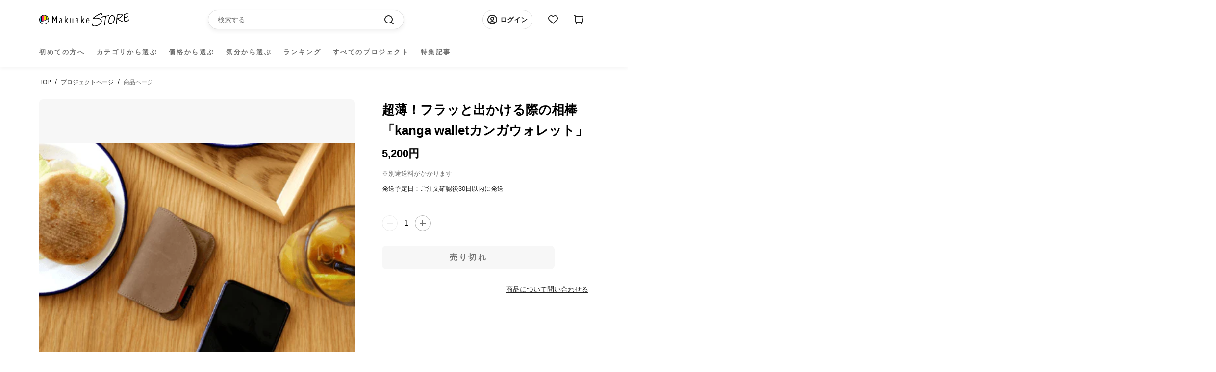

--- FILE ---
content_type: text/html; charset=utf-8
request_url: https://store.makuake.com/products/7843404021984
body_size: 40455
content:
<!doctype html>

<html class="no-js" lang="ja">
  <head>

    <meta name="google-site-verification" content="AqUhmI5txq2KQx7XP7h6BtarPQNH7OWrXDPdfvM1IO4" />
    
    <meta charset="utf-8">
    <meta http-equiv="X-UA-Compatible" content="IE=edge,chrome=1">
    <meta name="viewport" content="width=device-width, initial-scale=1.0, height=device-height, minimum-scale=1.0, maximum-scale=1.0">
    <meta name="theme-color" content="">

    <title>
      超薄！フラッと出かける際の相棒「kanga walletカンガウォレット」 &ndash; Makuake STORE
    </title>

    <!-- Google Tag Manager -->
    <script>
      (function (w, d, s, l, i) {
        w[l] = w[l] || [];
        w[l].push({ "gtm.start": new Date().getTime(), event: "gtm.js" });
        var f = d.getElementsByTagName(s)[0],
          j = d.createElement(s),
          dl = l != "dataLayer" ? "&l=" + l : "";
        j.async = true;
        j.src = "https://www.googletagmanager.com/gtm.js?id=" + i + dl;
        f.parentNode.insertBefore(j, f);
      })(window, document, "script", "dataLayer", "GTM-NJXNMNL");
    </script>
    <!-- End Google Tag Manager --><meta name="description" content="超コンパクトウォレットのKanga wallet…１個現状、販売する小売店、代理店様が決まっていないため、マクアケ価格を販売価格とさせていただきます。しかし、今後販売店の影響で価格が上昇することがあります。ご了承ください。注文後、中国の倉庫より配送されます。注文データ吸い上げを毎週月曜日に行い、配送処理をその週に行います。通関等が滞りなく進めば、1週間前後での到着となります。"><link rel="canonical" href="https://store.makuake.com/products/7843404021984"><link rel="shortcut icon" href="//store.makuake.com/cdn/shop/files/MakuakeStore_favicon_96x.png?v=1662966494" type="image/png"><meta property="og:type" content="product">
  <meta property="og:title" content="超薄！フラッと出かける際の相棒「kanga walletカンガウォレット」"><meta property="og:image" content="http://store.makuake.com/cdn/shop/products/product_14279_13543.png?v=1663144113">
    <meta property="og:image:secure_url" content="https://store.makuake.com/cdn/shop/products/product_14279_13543.png?v=1663144113">
    <meta property="og:image:width" content="483">
    <meta property="og:image:height" content="349"><meta property="product:price:amount" content="5,200">
  <meta property="product:price:currency" content="JPY"><meta property="og:description" content="超コンパクトウォレットのKanga wallet…１個現状、販売する小売店、代理店様が決まっていないため、マクアケ価格を販売価格とさせていただきます。しかし、今後販売店の影響で価格が上昇することがあります。ご了承ください。注文後、中国の倉庫より配送されます。注文データ吸い上げを毎週月曜日に行い、配送処理をその週に行います。通関等が滞りなく進めば、1週間前後での到着となります。"><meta property="og:url" content="https://store.makuake.com/products/7843404021984">
<meta property="og:site_name" content="Makuake STORE"><meta name="twitter:card" content="summary"><meta name="twitter:title" content="超薄！フラッと出かける際の相棒「kanga walletカンガウォレット」">
  <meta name="twitter:description" content=" 超コンパクトウォレットのKanga wallet…１個現状、販売する小売店、代理店様が決まっていないため、マクアケ価格を販売価格とさせていただきます。しかし、今後販売店の影響で価格が上昇することがあります。ご了承ください。注文後、中国の倉庫より配送されます。注文データ吸い上げを毎週月曜日に行い、配送処理をその週に行います。通関等が滞りなく進めば、1週間前後での到着となります。 ">
  <meta name="twitter:image" content="https://store.makuake.com/cdn/shop/products/product_14279_13543_600x600_crop_center.png?v=1663144113">
    <style>
  @font-face {
  font-family: Montserrat;
  font-weight: 500;
  font-style: normal;
  font-display: fallback;
  src: url("//store.makuake.com/cdn/fonts/montserrat/montserrat_n5.07ef3781d9c78c8b93c98419da7ad4fbeebb6635.woff2") format("woff2"),
       url("//store.makuake.com/cdn/fonts/montserrat/montserrat_n5.adf9b4bd8b0e4f55a0b203cdd84512667e0d5e4d.woff") format("woff");
}

  @font-face {
  font-family: "Nunito Sans";
  font-weight: 400;
  font-style: normal;
  font-display: fallback;
  src: url("//store.makuake.com/cdn/fonts/nunito_sans/nunitosans_n4.0276fe080df0ca4e6a22d9cb55aed3ed5ba6b1da.woff2") format("woff2"),
       url("//store.makuake.com/cdn/fonts/nunito_sans/nunitosans_n4.b4964bee2f5e7fd9c3826447e73afe2baad607b7.woff") format("woff");
}


  @font-face {
  font-family: "Nunito Sans";
  font-weight: 700;
  font-style: normal;
  font-display: fallback;
  src: url("//store.makuake.com/cdn/fonts/nunito_sans/nunitosans_n7.25d963ed46da26098ebeab731e90d8802d989fa5.woff2") format("woff2"),
       url("//store.makuake.com/cdn/fonts/nunito_sans/nunitosans_n7.d32e3219b3d2ec82285d3027bd673efc61a996c8.woff") format("woff");
}

  @font-face {
  font-family: "Nunito Sans";
  font-weight: 400;
  font-style: italic;
  font-display: fallback;
  src: url("//store.makuake.com/cdn/fonts/nunito_sans/nunitosans_i4.6e408730afac1484cf297c30b0e67c86d17fc586.woff2") format("woff2"),
       url("//store.makuake.com/cdn/fonts/nunito_sans/nunitosans_i4.c9b6dcbfa43622b39a5990002775a8381942ae38.woff") format("woff");
}

  @font-face {
  font-family: "Nunito Sans";
  font-weight: 700;
  font-style: italic;
  font-display: fallback;
  src: url("//store.makuake.com/cdn/fonts/nunito_sans/nunitosans_i7.8c1124729eec046a321e2424b2acf328c2c12139.woff2") format("woff2"),
       url("//store.makuake.com/cdn/fonts/nunito_sans/nunitosans_i7.af4cda04357273e0996d21184432bcb14651a64d.woff") format("woff");
}


  :root {
    --heading-font-family : 'Hiragino Kaku Gothic ProN', 'Hiragino Sans', Meiryo, sans-serif;
    --heading-font-weight : 500;
    --heading-font-style  : normal;

    --text-font-family : 'Hiragino Kaku Gothic ProN', 'Hiragino Sans', Meiryo, sans-serif;
    --text-font-weight : 400;
    --text-font-style  : normal;

    --base-text-font-size   : 14px;
    --default-text-font-size: 14px;--background          : #efefef;
    --background-rgb      : 239, 239, 239;
    --light-background    : #ffffff;
    --light-background-rgb: 255, 255, 255;
    --heading-color       : #1c1b1b;
    --text-color          : #1c1b1b;
    --text-color-rgb      : 28, 27, 27;
    --text-color-light    : #6a6a6a;
    --text-color-light-rgb: 106, 106, 106;
    --link-color          : #6a6a6a;
    --link-color-rgb      : 106, 106, 106;
    --border-color        : #cfcfcf;
    --border-color-rgb    : 207, 207, 207;

    --button-background    : #1c1b1b;
    --button-background-rgb: 28, 27, 27;
    --button-text-color    : #ffffff;

    --header-background       : #ffffff;
    --header-heading-color    : #1c1b1b;
    --header-light-text-color : #6a6a6a;
    --header-border-color     : #dddddd;

    --footer-background    : #ffffff;
    --footer-text-color    : #6a6a6a;
    --footer-heading-color : #1c1b1b;
    --footer-border-color  : #e9e9e9;

    --navigation-background      : #1c1b1b;
    --navigation-background-rgb  : 28, 27, 27;
    --navigation-text-color      : #000000;
    --navigation-text-color-light: rgba(0, 0, 0, 0.5);
    --navigation-border-color    : rgba(0, 0, 0, 0.25);

    --newsletter-popup-background     : #1c1b1b;
    --newsletter-popup-text-color     : #000000;
    --newsletter-popup-text-color-rgb : 0, 0, 0;

    --secondary-elements-background       : #1c1b1b;
    --secondary-elements-background-rgb   : 28, 27, 27;
    --secondary-elements-text-color       : #000000;
    --secondary-elements-text-color-light : rgba(0, 0, 0, 0.5);
    --secondary-elements-border-color     : rgba(0, 0, 0, 0.25);

    --product-sale-price-color    : #f94c43;
    --product-sale-price-color-rgb: 249, 76, 67;
    --product-star-rating: #f6a429;

    /* Project detail color */
    --text-color-black: #222222;
    --text-color-gray: #717171;
    /* Shopify related variables */
    --payment-terms-background-color: #efefef;

    /* Products */

    --horizontal-spacing-four-products-per-row: 60px;
        --horizontal-spacing-two-products-per-row : 60px;

    --vertical-spacing-four-products-per-row: 60px;
        --vertical-spacing-two-products-per-row : 75px;

    /* Animation */
    --drawer-transition-timing: cubic-bezier(0.645, 0.045, 0.355, 1);
    --header-base-height: 80px; /* We set a default for browsers that do not support CSS variables */

    /* Cursors */
    --cursor-zoom-in-svg    : url(//store.makuake.com/cdn/shop/t/73/assets/cursor-zoom-in.svg?v=170532930330058140181710495629);
    --cursor-zoom-in-2x-svg : url(//store.makuake.com/cdn/shop/t/73/assets/cursor-zoom-in-2x.svg?v=56685658183649387561710495627);
  }
</style>

<script>
  // IE11 does not have support for CSS variables, so we have to polyfill them
  if (!(((window || {}).CSS || {}).supports && window.CSS.supports('(--a: 0)'))) {
    const script = document.createElement('script');
    script.type = 'text/javascript';
    script.src = 'https://cdn.jsdelivr.net/npm/css-vars-ponyfill@2';
    script.onload = function() {
      cssVars({});
    };

    document.getElementsByTagName('head')[0].appendChild(script);
  }
</script>


    <script>window.performance && window.performance.mark && window.performance.mark('shopify.content_for_header.start');</script><meta name="facebook-domain-verification" content="5947gjvdepnritafz2cfqrfdwwtuh5">
<meta name="google-site-verification" content="FYRIv3bZgeKJYOXvXLp0dqUylz-i7Z9FLX6ScI76i3w">
<meta name="google-site-verification" content="dugwcu8_o-2HNjRPKJ3KPdXhHQUCpFK5ESX-ddKXRng">
<meta id="shopify-digital-wallet" name="shopify-digital-wallet" content="/62427037920/digital_wallets/dialog">
<link rel="alternate" type="application/json+oembed" href="https://store.makuake.com/products/7843404021984.oembed">
<script async="async" src="/checkouts/internal/preloads.js?locale=ja-JP"></script>
<script id="shopify-features" type="application/json">{"accessToken":"4317c1c53273d3bddfcf799c42c8401e","betas":["rich-media-storefront-analytics"],"domain":"store.makuake.com","predictiveSearch":false,"shopId":62427037920,"locale":"ja"}</script>
<script>var Shopify = Shopify || {};
Shopify.shop = "makuake-store.myshopify.com";
Shopify.locale = "ja";
Shopify.currency = {"active":"JPY","rate":"1.0"};
Shopify.country = "JP";
Shopify.theme = {"name":"makuake-storefront-web\/main","id":141153206496,"schema_name":"Prestige","schema_version":"5.7.0","theme_store_id":null,"role":"main"};
Shopify.theme.handle = "null";
Shopify.theme.style = {"id":null,"handle":null};
Shopify.cdnHost = "store.makuake.com/cdn";
Shopify.routes = Shopify.routes || {};
Shopify.routes.root = "/";</script>
<script type="module">!function(o){(o.Shopify=o.Shopify||{}).modules=!0}(window);</script>
<script>!function(o){function n(){var o=[];function n(){o.push(Array.prototype.slice.apply(arguments))}return n.q=o,n}var t=o.Shopify=o.Shopify||{};t.loadFeatures=n(),t.autoloadFeatures=n()}(window);</script>
<script id="shop-js-analytics" type="application/json">{"pageType":"product"}</script>
<script defer="defer" async type="module" src="//store.makuake.com/cdn/shopifycloud/shop-js/modules/v2/client.init-shop-cart-sync_0MstufBG.ja.esm.js"></script>
<script defer="defer" async type="module" src="//store.makuake.com/cdn/shopifycloud/shop-js/modules/v2/chunk.common_jll-23Z1.esm.js"></script>
<script defer="defer" async type="module" src="//store.makuake.com/cdn/shopifycloud/shop-js/modules/v2/chunk.modal_HXih6-AF.esm.js"></script>
<script type="module">
  await import("//store.makuake.com/cdn/shopifycloud/shop-js/modules/v2/client.init-shop-cart-sync_0MstufBG.ja.esm.js");
await import("//store.makuake.com/cdn/shopifycloud/shop-js/modules/v2/chunk.common_jll-23Z1.esm.js");
await import("//store.makuake.com/cdn/shopifycloud/shop-js/modules/v2/chunk.modal_HXih6-AF.esm.js");

  window.Shopify.SignInWithShop?.initShopCartSync?.({"fedCMEnabled":true,"windoidEnabled":true});

</script>
<script>(function() {
  var isLoaded = false;
  function asyncLoad() {
    if (isLoaded) return;
    isLoaded = true;
    var urls = ["https:\/\/ajax.googleapis.com\/ajax\/libs\/jquery\/3.5.1\/jquery.min.js?shop=makuake-store.myshopify.com","https:\/\/store.xecurify.com\/moas\/rest\/shopify\/check?shop=makuake-store.myshopify.com","https:\/\/searchanise-ef84.kxcdn.com\/widgets\/shopify\/init.js?a=7s4D3Y9Q5k\u0026shop=makuake-store.myshopify.com"];
    for (var i = 0; i < urls.length; i++) {
      var s = document.createElement('script');
      s.type = 'text/javascript';
      s.async = true;
      s.src = urls[i];
      var x = document.getElementsByTagName('script')[0];
      x.parentNode.insertBefore(s, x);
    }
  };
  if(window.attachEvent) {
    window.attachEvent('onload', asyncLoad);
  } else {
    window.addEventListener('load', asyncLoad, false);
  }
})();</script>
<script id="__st">var __st={"a":62427037920,"offset":32400,"reqid":"e58a5ee6-eec2-4dd5-8f40-ce3d831e5da7-1769071372","pageurl":"store.makuake.com\/products\/7843404021984","u":"33cb43082817","p":"product","rtyp":"product","rid":7843404021984};</script>
<script>window.ShopifyPaypalV4VisibilityTracking = true;</script>
<script id="captcha-bootstrap">!function(){'use strict';const t='contact',e='account',n='new_comment',o=[[t,t],['blogs',n],['comments',n],[t,'customer']],c=[[e,'customer_login'],[e,'guest_login'],[e,'recover_customer_password'],[e,'create_customer']],r=t=>t.map((([t,e])=>`form[action*='/${t}']:not([data-nocaptcha='true']) input[name='form_type'][value='${e}']`)).join(','),a=t=>()=>t?[...document.querySelectorAll(t)].map((t=>t.form)):[];function s(){const t=[...o],e=r(t);return a(e)}const i='password',u='form_key',d=['recaptcha-v3-token','g-recaptcha-response','h-captcha-response',i],f=()=>{try{return window.sessionStorage}catch{return}},m='__shopify_v',_=t=>t.elements[u];function p(t,e,n=!1){try{const o=window.sessionStorage,c=JSON.parse(o.getItem(e)),{data:r}=function(t){const{data:e,action:n}=t;return t[m]||n?{data:e,action:n}:{data:t,action:n}}(c);for(const[e,n]of Object.entries(r))t.elements[e]&&(t.elements[e].value=n);n&&o.removeItem(e)}catch(o){console.error('form repopulation failed',{error:o})}}const l='form_type',E='cptcha';function T(t){t.dataset[E]=!0}const w=window,h=w.document,L='Shopify',v='ce_forms',y='captcha';let A=!1;((t,e)=>{const n=(g='f06e6c50-85a8-45c8-87d0-21a2b65856fe',I='https://cdn.shopify.com/shopifycloud/storefront-forms-hcaptcha/ce_storefront_forms_captcha_hcaptcha.v1.5.2.iife.js',D={infoText:'hCaptchaによる保護',privacyText:'プライバシー',termsText:'利用規約'},(t,e,n)=>{const o=w[L][v],c=o.bindForm;if(c)return c(t,g,e,D).then(n);var r;o.q.push([[t,g,e,D],n]),r=I,A||(h.body.append(Object.assign(h.createElement('script'),{id:'captcha-provider',async:!0,src:r})),A=!0)});var g,I,D;w[L]=w[L]||{},w[L][v]=w[L][v]||{},w[L][v].q=[],w[L][y]=w[L][y]||{},w[L][y].protect=function(t,e){n(t,void 0,e),T(t)},Object.freeze(w[L][y]),function(t,e,n,w,h,L){const[v,y,A,g]=function(t,e,n){const i=e?o:[],u=t?c:[],d=[...i,...u],f=r(d),m=r(i),_=r(d.filter((([t,e])=>n.includes(e))));return[a(f),a(m),a(_),s()]}(w,h,L),I=t=>{const e=t.target;return e instanceof HTMLFormElement?e:e&&e.form},D=t=>v().includes(t);t.addEventListener('submit',(t=>{const e=I(t);if(!e)return;const n=D(e)&&!e.dataset.hcaptchaBound&&!e.dataset.recaptchaBound,o=_(e),c=g().includes(e)&&(!o||!o.value);(n||c)&&t.preventDefault(),c&&!n&&(function(t){try{if(!f())return;!function(t){const e=f();if(!e)return;const n=_(t);if(!n)return;const o=n.value;o&&e.removeItem(o)}(t);const e=Array.from(Array(32),(()=>Math.random().toString(36)[2])).join('');!function(t,e){_(t)||t.append(Object.assign(document.createElement('input'),{type:'hidden',name:u})),t.elements[u].value=e}(t,e),function(t,e){const n=f();if(!n)return;const o=[...t.querySelectorAll(`input[type='${i}']`)].map((({name:t})=>t)),c=[...d,...o],r={};for(const[a,s]of new FormData(t).entries())c.includes(a)||(r[a]=s);n.setItem(e,JSON.stringify({[m]:1,action:t.action,data:r}))}(t,e)}catch(e){console.error('failed to persist form',e)}}(e),e.submit())}));const S=(t,e)=>{t&&!t.dataset[E]&&(n(t,e.some((e=>e===t))),T(t))};for(const o of['focusin','change'])t.addEventListener(o,(t=>{const e=I(t);D(e)&&S(e,y())}));const B=e.get('form_key'),M=e.get(l),P=B&&M;t.addEventListener('DOMContentLoaded',(()=>{const t=y();if(P)for(const e of t)e.elements[l].value===M&&p(e,B);[...new Set([...A(),...v().filter((t=>'true'===t.dataset.shopifyCaptcha))])].forEach((e=>S(e,t)))}))}(h,new URLSearchParams(w.location.search),n,t,e,['guest_login'])})(!1,!0)}();</script>
<script integrity="sha256-4kQ18oKyAcykRKYeNunJcIwy7WH5gtpwJnB7kiuLZ1E=" data-source-attribution="shopify.loadfeatures" defer="defer" src="//store.makuake.com/cdn/shopifycloud/storefront/assets/storefront/load_feature-a0a9edcb.js" crossorigin="anonymous"></script>
<script data-source-attribution="shopify.dynamic_checkout.dynamic.init">var Shopify=Shopify||{};Shopify.PaymentButton=Shopify.PaymentButton||{isStorefrontPortableWallets:!0,init:function(){window.Shopify.PaymentButton.init=function(){};var t=document.createElement("script");t.src="https://store.makuake.com/cdn/shopifycloud/portable-wallets/latest/portable-wallets.ja.js",t.type="module",document.head.appendChild(t)}};
</script>
<script data-source-attribution="shopify.dynamic_checkout.buyer_consent">
  function portableWalletsHideBuyerConsent(e){var t=document.getElementById("shopify-buyer-consent"),n=document.getElementById("shopify-subscription-policy-button");t&&n&&(t.classList.add("hidden"),t.setAttribute("aria-hidden","true"),n.removeEventListener("click",e))}function portableWalletsShowBuyerConsent(e){var t=document.getElementById("shopify-buyer-consent"),n=document.getElementById("shopify-subscription-policy-button");t&&n&&(t.classList.remove("hidden"),t.removeAttribute("aria-hidden"),n.addEventListener("click",e))}window.Shopify?.PaymentButton&&(window.Shopify.PaymentButton.hideBuyerConsent=portableWalletsHideBuyerConsent,window.Shopify.PaymentButton.showBuyerConsent=portableWalletsShowBuyerConsent);
</script>
<script data-source-attribution="shopify.dynamic_checkout.cart.bootstrap">document.addEventListener("DOMContentLoaded",(function(){function t(){return document.querySelector("shopify-accelerated-checkout-cart, shopify-accelerated-checkout")}if(t())Shopify.PaymentButton.init();else{new MutationObserver((function(e,n){t()&&(Shopify.PaymentButton.init(),n.disconnect())})).observe(document.body,{childList:!0,subtree:!0})}}));
</script>

<script>window.performance && window.performance.mark && window.performance.mark('shopify.content_for_header.end');</script>

    <link rel="stylesheet" href="//store.makuake.com/cdn/shop/t/73/assets/theme.css?v=121566988366921359121710495634">
    <!-- kato追加 -->
    <script src="https://code.jquery.com/jquery-3.6.0.js" integrity="sha256-H+K7U5CnXl1h5ywQfKtSj8PCmoN9aaq30gDh27Xc0jk="crossorigin="anonymous"></script>
    <script src="//store.makuake.com/cdn/shop/t/73/assets/makuake.js?v=12342744327747893681719986771" defer="defer"></script>
    <link rel="stylesheet" href="//store.makuake.com/cdn/shop/t/73/assets/makuake.css?v=87830453658051116701710495632">
    <link rel="stylesheet" href="//store.makuake.com/cdn/shop/t/73/assets/makuake_suisai.css?v=132011523099522636311710495632">
    <link rel="stylesheet" href="//store.makuake.com/cdn/shop/t/73/assets/base.css?v=37692223489846800881710495628">
    <link rel="stylesheet" href="//store.makuake.com/cdn/shop/t/73/assets/ranking.css?v=156047693649017112151710495635">
    <link rel="stylesheet" href="//store.makuake.com/cdn/shop/t/73/assets/message.css?v=180524066521495065401710495627">
    <link rel="stylesheet" href="//store.makuake.com/cdn/shop/t/73/assets/dialog.css?v=83461439436912317001710495627">

    <link href="https://cdn.jsdelivr.net/npm/slick-carousel@1.8.1/slick/slick-theme.css" rel="stylesheet" type="text/css" media="all" />
    <link href="https://cdn.jsdelivr.net/npm/slick-carousel@1.8.1/slick/slick.css" rel="stylesheet" type="text/css" media="all" />

    <script>// This allows to expose several variables to the global scope, to be used in scripts
      window.theme = {
        pageType: "product",
        moneyFormat: "{{amount_no_decimals}}円",
        moneyWithCurrencyFormat: "{{amount_no_decimals}}円",
        currencyCodeEnabled: false,
        productImageSize: "natural",
        searchMode: "product,article",
        showPageTransition: false,
        showElementStaggering: true,
        showImageZooming: true
      };

      window.routes = {
        rootUrl: "\/",
        rootUrlWithoutSlash: '',
        cartUrl: "\/cart",
        cartAddUrl: "\/cart\/add",
        cartChangeUrl: "\/cart\/change",
        searchUrl: "\/search",
        productRecommendationsUrl: "\/recommendations\/products"
      };

      window.languages = {
        cartAddNote: "注文メモを追加",
        cartEditNote: "注文メモを変更",
        productImageLoadingError: "この画像を読み込めませんでした。 ページをリロードしてください。",
        productFormAddToCart: "カートへ入れる",
        productFormUnavailable: "お取り扱いできません",
        productFormSoldOut: "売り切れ",
        shippingEstimatorOneResult: "1つのオプションが利用可能：",
        shippingEstimatorMoreResults: "{{count}}つのオプションが利用可能：",
        shippingEstimatorNoResults: "配送が見つかりませんでした"
      };

      window.lazySizesConfig = {
        loadHidden: false,
        hFac: 0.5,
        expFactor: 2,
        ricTimeout: 150,
        lazyClass: 'Image--lazyLoad',
        loadingClass: 'Image--lazyLoading',
        loadedClass: 'Image--lazyLoaded'
      };

      document.documentElement.className = document.documentElement.className.replace('no-js', 'js');
      document.documentElement.style.setProperty('--window-height', window.innerHeight + 'px');

      // We do a quick detection of some features (we could use Modernizr but for so little...)
      (function() {
        document.documentElement.className += ((window.CSS && window.CSS.supports('(position: sticky) or (position: -webkit-sticky)')) ? ' supports-sticky' : ' no-supports-sticky');
        document.documentElement.className += (window.matchMedia('(-moz-touch-enabled: 1), (hover: none)')).matches ? ' no-supports-hover' : ' supports-hover';
      }());

      
    </script>

    <script src="//store.makuake.com/cdn/shop/t/73/assets/lazysizes.min.js?v=174358363404432586981710495629" async></script><script src="//store.makuake.com/cdn/shop/t/73/assets/libs.min.js?v=26178543184394469741710495634" defer></script>
    <script src="//store.makuake.com/cdn/shop/t/73/assets/theme.js?v=109293204941675309851719986771" defer></script>
    <script src="//store.makuake.com/cdn/shop/t/73/assets/custom.js?v=3127924766955401151710495630" defer></script>
    <script src="//store.makuake.com/cdn/shop/t/73/assets/messages.js?v=24592822180891886301710495647" defer></script>

    <script src="https://ajax.googleapis.com/ajax/libs/jquery/3.3.1/jquery.min.js" type="text/javascript"></script>
    <script src="https://cdn.jsdelivr.net/npm/slick-carousel@1.8.1/slick/slick.min.js" type="text/javascript"></script>
    <script src="https://cdnjs.cloudflare.com/ajax/libs/blueimp-md5/2.5.0/js/md5.min.js" type="text/javascript"></script>

    <script>
      (function () {
        window.onpageshow = function() {
          if (window.theme.showPageTransition) {
            var pageTransition = document.querySelector('.PageTransition');

            if (pageTransition) {
              pageTransition.style.visibility = 'visible';
              pageTransition.style.opacity = '0';
            }
          }

          // When the page is loaded from the cache, we have to reload the cart content
          document.documentElement.dispatchEvent(new CustomEvent('cart:refresh', {
            bubbles: true
          }));
        };
      })();

      
      
    </script>
  <script src="//store.makuake.com/cdn/shop/t/73/assets/fracta-wishlist.js?v=126194753492037694621710495635" defer="defer"></script>

  
  <script type="application/ld+json">
  {
    "@context": "http://schema.org",
    "@type": "Product",
    "offers": [{
          "@type": "Offer",
          "name": "Default Title",
          "availability":"https://schema.org/OutOfStock",
          "price": 5200.0,
          "priceCurrency": "JPY",
          "priceValidUntil": "2026-02-01","url": "/products/7843404021984?variant=43369603793120"
        }
],
    "brand": {
      "name": "472749"
    },
    "name": "超薄！フラッと出かける際の相棒「kanga walletカンガウォレット」",
    "description": " 超コンパクトウォレットのKanga wallet…１個現状、販売する小売店、代理店様が決まっていないため、マクアケ価格を販売価格とさせていただきます。しかし、今後販売店の影響で価格が上昇することがあります。ご了承ください。注文後、中国の倉庫より配送されます。注文データ吸い上げを毎週月曜日に行い、配送処理をその週に行います。通関等が滞りなく進めば、1週間前後での到着となります。 ",
    "category": "ファッション",
    "url": "/products/7843404021984",
    "sku": "",
    "image": {
      "@type": "ImageObject",
      "url": "https://store.makuake.com/cdn/shop/products/product_14279_13543_1024x.png?v=1663144113",
      "image": "https://store.makuake.com/cdn/shop/products/product_14279_13543_1024x.png?v=1663144113",
      "name": "超薄！フラッと出かける際の相棒「kanga walletカンガウォレット」",
      "width": "1024",
      "height": "1024"
    }
  }
  </script>



  <script type="application/ld+json">
  {
    "@context": "http://schema.org",
    "@type": "BreadcrumbList",
  "itemListElement": [{
      "@type": "ListItem",
      "position": 1,
      "name": "ホームページ",
      "item": "https://store.makuake.com"
    },{
          "@type": "ListItem",
          "position": 2,
          "name": "超薄！フラッと出かける際の相棒「kanga walletカンガウォレット」",
          "item": "https://store.makuake.com/products/7843404021984"
        }]
  }
  </script>

<meta name="google-site-verification" content="FYRIv3bZgeKJYOXvXLp0dqUylz-i7Z9FLX6ScI76i3w" />
 <meta name="facebook-domain-verification" content="vsu1gwudnpb4sq9kr19ktyko9oj0fa" />
  




























































































<!-- BEGIN app block: shopify://apps/sc-easy-redirects/blocks/app/be3f8dbd-5d43-46b4-ba43-2d65046054c2 -->
    <!-- common for all pages -->
    
    
        <script src="https://cdn.shopify.com/extensions/264f3360-3201-4ab7-9087-2c63466c86a3/sc-easy-redirects-5/assets/esc-redirect-app-live-feature.js" async></script>
    




<!-- END app block --><!-- BEGIN app block: shopify://apps/smart-seo/blocks/smartseo/7b0a6064-ca2e-4392-9a1d-8c43c942357b --><meta name="smart-seo-integrated" content="true" /><!-- metatagsSavedToSEOFields: true --><!-- END app block --><!-- BEGIN app block: shopify://apps/pagefly-page-builder/blocks/app-embed/83e179f7-59a0-4589-8c66-c0dddf959200 -->

<!-- BEGIN app snippet: pagefly-cro-ab-testing-main -->







<script>
  ;(function () {
    const url = new URL(window.location)
    const viewParam = url.searchParams.get('view')
    if (viewParam && viewParam.includes('variant-pf-')) {
      url.searchParams.set('pf_v', viewParam)
      url.searchParams.delete('view')
      window.history.replaceState({}, '', url)
    }
  })()
</script>



<script type='module'>
  
  window.PAGEFLY_CRO = window.PAGEFLY_CRO || {}

  window.PAGEFLY_CRO['data_debug'] = {
    original_template_suffix: "all_products",
    allow_ab_test: false,
    ab_test_start_time: 0,
    ab_test_end_time: 0,
    today_date_time: 1769071373000,
  }
  window.PAGEFLY_CRO['GA4'] = { enabled: true}
</script>

<!-- END app snippet -->








  <script src='https://cdn.shopify.com/extensions/019bb4f9-aed6-78a3-be91-e9d44663e6bf/pagefly-page-builder-215/assets/pagefly-helper.js' defer='defer'></script>

  <script src='https://cdn.shopify.com/extensions/019bb4f9-aed6-78a3-be91-e9d44663e6bf/pagefly-page-builder-215/assets/pagefly-general-helper.js' defer='defer'></script>

  <script src='https://cdn.shopify.com/extensions/019bb4f9-aed6-78a3-be91-e9d44663e6bf/pagefly-page-builder-215/assets/pagefly-snap-slider.js' defer='defer'></script>

  <script src='https://cdn.shopify.com/extensions/019bb4f9-aed6-78a3-be91-e9d44663e6bf/pagefly-page-builder-215/assets/pagefly-slideshow-v3.js' defer='defer'></script>

  <script src='https://cdn.shopify.com/extensions/019bb4f9-aed6-78a3-be91-e9d44663e6bf/pagefly-page-builder-215/assets/pagefly-slideshow-v4.js' defer='defer'></script>

  <script src='https://cdn.shopify.com/extensions/019bb4f9-aed6-78a3-be91-e9d44663e6bf/pagefly-page-builder-215/assets/pagefly-glider.js' defer='defer'></script>

  <script src='https://cdn.shopify.com/extensions/019bb4f9-aed6-78a3-be91-e9d44663e6bf/pagefly-page-builder-215/assets/pagefly-slideshow-v1-v2.js' defer='defer'></script>

  <script src='https://cdn.shopify.com/extensions/019bb4f9-aed6-78a3-be91-e9d44663e6bf/pagefly-page-builder-215/assets/pagefly-product-media.js' defer='defer'></script>

  <script src='https://cdn.shopify.com/extensions/019bb4f9-aed6-78a3-be91-e9d44663e6bf/pagefly-page-builder-215/assets/pagefly-product.js' defer='defer'></script>


<script id='pagefly-helper-data' type='application/json'>
  {
    "page_optimization": {
      "assets_prefetching": false
    },
    "elements_asset_mapper": {
      "Accordion": "https://cdn.shopify.com/extensions/019bb4f9-aed6-78a3-be91-e9d44663e6bf/pagefly-page-builder-215/assets/pagefly-accordion.js",
      "Accordion3": "https://cdn.shopify.com/extensions/019bb4f9-aed6-78a3-be91-e9d44663e6bf/pagefly-page-builder-215/assets/pagefly-accordion3.js",
      "CountDown": "https://cdn.shopify.com/extensions/019bb4f9-aed6-78a3-be91-e9d44663e6bf/pagefly-page-builder-215/assets/pagefly-countdown.js",
      "GMap1": "https://cdn.shopify.com/extensions/019bb4f9-aed6-78a3-be91-e9d44663e6bf/pagefly-page-builder-215/assets/pagefly-gmap.js",
      "GMap2": "https://cdn.shopify.com/extensions/019bb4f9-aed6-78a3-be91-e9d44663e6bf/pagefly-page-builder-215/assets/pagefly-gmap.js",
      "GMapBasicV2": "https://cdn.shopify.com/extensions/019bb4f9-aed6-78a3-be91-e9d44663e6bf/pagefly-page-builder-215/assets/pagefly-gmap.js",
      "GMapAdvancedV2": "https://cdn.shopify.com/extensions/019bb4f9-aed6-78a3-be91-e9d44663e6bf/pagefly-page-builder-215/assets/pagefly-gmap.js",
      "HTML.Video": "https://cdn.shopify.com/extensions/019bb4f9-aed6-78a3-be91-e9d44663e6bf/pagefly-page-builder-215/assets/pagefly-htmlvideo.js",
      "HTML.Video2": "https://cdn.shopify.com/extensions/019bb4f9-aed6-78a3-be91-e9d44663e6bf/pagefly-page-builder-215/assets/pagefly-htmlvideo2.js",
      "HTML.Video3": "https://cdn.shopify.com/extensions/019bb4f9-aed6-78a3-be91-e9d44663e6bf/pagefly-page-builder-215/assets/pagefly-htmlvideo2.js",
      "BackgroundVideo": "https://cdn.shopify.com/extensions/019bb4f9-aed6-78a3-be91-e9d44663e6bf/pagefly-page-builder-215/assets/pagefly-htmlvideo2.js",
      "Instagram": "https://cdn.shopify.com/extensions/019bb4f9-aed6-78a3-be91-e9d44663e6bf/pagefly-page-builder-215/assets/pagefly-instagram.js",
      "Instagram2": "https://cdn.shopify.com/extensions/019bb4f9-aed6-78a3-be91-e9d44663e6bf/pagefly-page-builder-215/assets/pagefly-instagram.js",
      "Insta3": "https://cdn.shopify.com/extensions/019bb4f9-aed6-78a3-be91-e9d44663e6bf/pagefly-page-builder-215/assets/pagefly-instagram3.js",
      "Tabs": "https://cdn.shopify.com/extensions/019bb4f9-aed6-78a3-be91-e9d44663e6bf/pagefly-page-builder-215/assets/pagefly-tab.js",
      "Tabs3": "https://cdn.shopify.com/extensions/019bb4f9-aed6-78a3-be91-e9d44663e6bf/pagefly-page-builder-215/assets/pagefly-tab3.js",
      "ProductBox": "https://cdn.shopify.com/extensions/019bb4f9-aed6-78a3-be91-e9d44663e6bf/pagefly-page-builder-215/assets/pagefly-cart.js",
      "FBPageBox2": "https://cdn.shopify.com/extensions/019bb4f9-aed6-78a3-be91-e9d44663e6bf/pagefly-page-builder-215/assets/pagefly-facebook.js",
      "FBLikeButton2": "https://cdn.shopify.com/extensions/019bb4f9-aed6-78a3-be91-e9d44663e6bf/pagefly-page-builder-215/assets/pagefly-facebook.js",
      "TwitterFeed2": "https://cdn.shopify.com/extensions/019bb4f9-aed6-78a3-be91-e9d44663e6bf/pagefly-page-builder-215/assets/pagefly-twitter.js",
      "Paragraph4": "https://cdn.shopify.com/extensions/019bb4f9-aed6-78a3-be91-e9d44663e6bf/pagefly-page-builder-215/assets/pagefly-paragraph4.js",

      "AliReviews": "https://cdn.shopify.com/extensions/019bb4f9-aed6-78a3-be91-e9d44663e6bf/pagefly-page-builder-215/assets/pagefly-3rd-elements.js",
      "BackInStock": "https://cdn.shopify.com/extensions/019bb4f9-aed6-78a3-be91-e9d44663e6bf/pagefly-page-builder-215/assets/pagefly-3rd-elements.js",
      "GloboBackInStock": "https://cdn.shopify.com/extensions/019bb4f9-aed6-78a3-be91-e9d44663e6bf/pagefly-page-builder-215/assets/pagefly-3rd-elements.js",
      "GrowaveWishlist": "https://cdn.shopify.com/extensions/019bb4f9-aed6-78a3-be91-e9d44663e6bf/pagefly-page-builder-215/assets/pagefly-3rd-elements.js",
      "InfiniteOptionsShopPad": "https://cdn.shopify.com/extensions/019bb4f9-aed6-78a3-be91-e9d44663e6bf/pagefly-page-builder-215/assets/pagefly-3rd-elements.js",
      "InkybayProductPersonalizer": "https://cdn.shopify.com/extensions/019bb4f9-aed6-78a3-be91-e9d44663e6bf/pagefly-page-builder-215/assets/pagefly-3rd-elements.js",
      "LimeSpot": "https://cdn.shopify.com/extensions/019bb4f9-aed6-78a3-be91-e9d44663e6bf/pagefly-page-builder-215/assets/pagefly-3rd-elements.js",
      "Loox": "https://cdn.shopify.com/extensions/019bb4f9-aed6-78a3-be91-e9d44663e6bf/pagefly-page-builder-215/assets/pagefly-3rd-elements.js",
      "Opinew": "https://cdn.shopify.com/extensions/019bb4f9-aed6-78a3-be91-e9d44663e6bf/pagefly-page-builder-215/assets/pagefly-3rd-elements.js",
      "Powr": "https://cdn.shopify.com/extensions/019bb4f9-aed6-78a3-be91-e9d44663e6bf/pagefly-page-builder-215/assets/pagefly-3rd-elements.js",
      "ProductReviews": "https://cdn.shopify.com/extensions/019bb4f9-aed6-78a3-be91-e9d44663e6bf/pagefly-page-builder-215/assets/pagefly-3rd-elements.js",
      "PushOwl": "https://cdn.shopify.com/extensions/019bb4f9-aed6-78a3-be91-e9d44663e6bf/pagefly-page-builder-215/assets/pagefly-3rd-elements.js",
      "ReCharge": "https://cdn.shopify.com/extensions/019bb4f9-aed6-78a3-be91-e9d44663e6bf/pagefly-page-builder-215/assets/pagefly-3rd-elements.js",
      "Rivyo": "https://cdn.shopify.com/extensions/019bb4f9-aed6-78a3-be91-e9d44663e6bf/pagefly-page-builder-215/assets/pagefly-3rd-elements.js",
      "TrackingMore": "https://cdn.shopify.com/extensions/019bb4f9-aed6-78a3-be91-e9d44663e6bf/pagefly-page-builder-215/assets/pagefly-3rd-elements.js",
      "Vitals": "https://cdn.shopify.com/extensions/019bb4f9-aed6-78a3-be91-e9d44663e6bf/pagefly-page-builder-215/assets/pagefly-3rd-elements.js",
      "Wiser": "https://cdn.shopify.com/extensions/019bb4f9-aed6-78a3-be91-e9d44663e6bf/pagefly-page-builder-215/assets/pagefly-3rd-elements.js"
    },
    "custom_elements_mapper": {
      "pf-click-action-element": "https://cdn.shopify.com/extensions/019bb4f9-aed6-78a3-be91-e9d44663e6bf/pagefly-page-builder-215/assets/pagefly-click-action-element.js",
      "pf-dialog-element": "https://cdn.shopify.com/extensions/019bb4f9-aed6-78a3-be91-e9d44663e6bf/pagefly-page-builder-215/assets/pagefly-dialog-element.js"
    }
  }
</script>


<!-- END app block --><script src="https://cdn.shopify.com/extensions/98609345-6027-4701-9e3f-4907c6a214d4/promolayer-11/assets/promolayer_loader.js" type="text/javascript" defer="defer"></script>
<link href="https://monorail-edge.shopifysvc.com" rel="dns-prefetch">
<script>(function(){if ("sendBeacon" in navigator && "performance" in window) {try {var session_token_from_headers = performance.getEntriesByType('navigation')[0].serverTiming.find(x => x.name == '_s').description;} catch {var session_token_from_headers = undefined;}var session_cookie_matches = document.cookie.match(/_shopify_s=([^;]*)/);var session_token_from_cookie = session_cookie_matches && session_cookie_matches.length === 2 ? session_cookie_matches[1] : "";var session_token = session_token_from_headers || session_token_from_cookie || "";function handle_abandonment_event(e) {var entries = performance.getEntries().filter(function(entry) {return /monorail-edge.shopifysvc.com/.test(entry.name);});if (!window.abandonment_tracked && entries.length === 0) {window.abandonment_tracked = true;var currentMs = Date.now();var navigation_start = performance.timing.navigationStart;var payload = {shop_id: 62427037920,url: window.location.href,navigation_start,duration: currentMs - navigation_start,session_token,page_type: "product"};window.navigator.sendBeacon("https://monorail-edge.shopifysvc.com/v1/produce", JSON.stringify({schema_id: "online_store_buyer_site_abandonment/1.1",payload: payload,metadata: {event_created_at_ms: currentMs,event_sent_at_ms: currentMs}}));}}window.addEventListener('pagehide', handle_abandonment_event);}}());</script>
<script id="web-pixels-manager-setup">(function e(e,d,r,n,o){if(void 0===o&&(o={}),!Boolean(null===(a=null===(i=window.Shopify)||void 0===i?void 0:i.analytics)||void 0===a?void 0:a.replayQueue)){var i,a;window.Shopify=window.Shopify||{};var t=window.Shopify;t.analytics=t.analytics||{};var s=t.analytics;s.replayQueue=[],s.publish=function(e,d,r){return s.replayQueue.push([e,d,r]),!0};try{self.performance.mark("wpm:start")}catch(e){}var l=function(){var e={modern:/Edge?\/(1{2}[4-9]|1[2-9]\d|[2-9]\d{2}|\d{4,})\.\d+(\.\d+|)|Firefox\/(1{2}[4-9]|1[2-9]\d|[2-9]\d{2}|\d{4,})\.\d+(\.\d+|)|Chrom(ium|e)\/(9{2}|\d{3,})\.\d+(\.\d+|)|(Maci|X1{2}).+ Version\/(15\.\d+|(1[6-9]|[2-9]\d|\d{3,})\.\d+)([,.]\d+|)( \(\w+\)|)( Mobile\/\w+|) Safari\/|Chrome.+OPR\/(9{2}|\d{3,})\.\d+\.\d+|(CPU[ +]OS|iPhone[ +]OS|CPU[ +]iPhone|CPU IPhone OS|CPU iPad OS)[ +]+(15[._]\d+|(1[6-9]|[2-9]\d|\d{3,})[._]\d+)([._]\d+|)|Android:?[ /-](13[3-9]|1[4-9]\d|[2-9]\d{2}|\d{4,})(\.\d+|)(\.\d+|)|Android.+Firefox\/(13[5-9]|1[4-9]\d|[2-9]\d{2}|\d{4,})\.\d+(\.\d+|)|Android.+Chrom(ium|e)\/(13[3-9]|1[4-9]\d|[2-9]\d{2}|\d{4,})\.\d+(\.\d+|)|SamsungBrowser\/([2-9]\d|\d{3,})\.\d+/,legacy:/Edge?\/(1[6-9]|[2-9]\d|\d{3,})\.\d+(\.\d+|)|Firefox\/(5[4-9]|[6-9]\d|\d{3,})\.\d+(\.\d+|)|Chrom(ium|e)\/(5[1-9]|[6-9]\d|\d{3,})\.\d+(\.\d+|)([\d.]+$|.*Safari\/(?![\d.]+ Edge\/[\d.]+$))|(Maci|X1{2}).+ Version\/(10\.\d+|(1[1-9]|[2-9]\d|\d{3,})\.\d+)([,.]\d+|)( \(\w+\)|)( Mobile\/\w+|) Safari\/|Chrome.+OPR\/(3[89]|[4-9]\d|\d{3,})\.\d+\.\d+|(CPU[ +]OS|iPhone[ +]OS|CPU[ +]iPhone|CPU IPhone OS|CPU iPad OS)[ +]+(10[._]\d+|(1[1-9]|[2-9]\d|\d{3,})[._]\d+)([._]\d+|)|Android:?[ /-](13[3-9]|1[4-9]\d|[2-9]\d{2}|\d{4,})(\.\d+|)(\.\d+|)|Mobile Safari.+OPR\/([89]\d|\d{3,})\.\d+\.\d+|Android.+Firefox\/(13[5-9]|1[4-9]\d|[2-9]\d{2}|\d{4,})\.\d+(\.\d+|)|Android.+Chrom(ium|e)\/(13[3-9]|1[4-9]\d|[2-9]\d{2}|\d{4,})\.\d+(\.\d+|)|Android.+(UC? ?Browser|UCWEB|U3)[ /]?(15\.([5-9]|\d{2,})|(1[6-9]|[2-9]\d|\d{3,})\.\d+)\.\d+|SamsungBrowser\/(5\.\d+|([6-9]|\d{2,})\.\d+)|Android.+MQ{2}Browser\/(14(\.(9|\d{2,})|)|(1[5-9]|[2-9]\d|\d{3,})(\.\d+|))(\.\d+|)|K[Aa][Ii]OS\/(3\.\d+|([4-9]|\d{2,})\.\d+)(\.\d+|)/},d=e.modern,r=e.legacy,n=navigator.userAgent;return n.match(d)?"modern":n.match(r)?"legacy":"unknown"}(),u="modern"===l?"modern":"legacy",c=(null!=n?n:{modern:"",legacy:""})[u],f=function(e){return[e.baseUrl,"/wpm","/b",e.hashVersion,"modern"===e.buildTarget?"m":"l",".js"].join("")}({baseUrl:d,hashVersion:r,buildTarget:u}),m=function(e){var d=e.version,r=e.bundleTarget,n=e.surface,o=e.pageUrl,i=e.monorailEndpoint;return{emit:function(e){var a=e.status,t=e.errorMsg,s=(new Date).getTime(),l=JSON.stringify({metadata:{event_sent_at_ms:s},events:[{schema_id:"web_pixels_manager_load/3.1",payload:{version:d,bundle_target:r,page_url:o,status:a,surface:n,error_msg:t},metadata:{event_created_at_ms:s}}]});if(!i)return console&&console.warn&&console.warn("[Web Pixels Manager] No Monorail endpoint provided, skipping logging."),!1;try{return self.navigator.sendBeacon.bind(self.navigator)(i,l)}catch(e){}var u=new XMLHttpRequest;try{return u.open("POST",i,!0),u.setRequestHeader("Content-Type","text/plain"),u.send(l),!0}catch(e){return console&&console.warn&&console.warn("[Web Pixels Manager] Got an unhandled error while logging to Monorail."),!1}}}}({version:r,bundleTarget:l,surface:e.surface,pageUrl:self.location.href,monorailEndpoint:e.monorailEndpoint});try{o.browserTarget=l,function(e){var d=e.src,r=e.async,n=void 0===r||r,o=e.onload,i=e.onerror,a=e.sri,t=e.scriptDataAttributes,s=void 0===t?{}:t,l=document.createElement("script"),u=document.querySelector("head"),c=document.querySelector("body");if(l.async=n,l.src=d,a&&(l.integrity=a,l.crossOrigin="anonymous"),s)for(var f in s)if(Object.prototype.hasOwnProperty.call(s,f))try{l.dataset[f]=s[f]}catch(e){}if(o&&l.addEventListener("load",o),i&&l.addEventListener("error",i),u)u.appendChild(l);else{if(!c)throw new Error("Did not find a head or body element to append the script");c.appendChild(l)}}({src:f,async:!0,onload:function(){if(!function(){var e,d;return Boolean(null===(d=null===(e=window.Shopify)||void 0===e?void 0:e.analytics)||void 0===d?void 0:d.initialized)}()){var d=window.webPixelsManager.init(e)||void 0;if(d){var r=window.Shopify.analytics;r.replayQueue.forEach((function(e){var r=e[0],n=e[1],o=e[2];d.publishCustomEvent(r,n,o)})),r.replayQueue=[],r.publish=d.publishCustomEvent,r.visitor=d.visitor,r.initialized=!0}}},onerror:function(){return m.emit({status:"failed",errorMsg:"".concat(f," has failed to load")})},sri:function(e){var d=/^sha384-[A-Za-z0-9+/=]+$/;return"string"==typeof e&&d.test(e)}(c)?c:"",scriptDataAttributes:o}),m.emit({status:"loading"})}catch(e){m.emit({status:"failed",errorMsg:(null==e?void 0:e.message)||"Unknown error"})}}})({shopId: 62427037920,storefrontBaseUrl: "https://store.makuake.com",extensionsBaseUrl: "https://extensions.shopifycdn.com/cdn/shopifycloud/web-pixels-manager",monorailEndpoint: "https://monorail-edge.shopifysvc.com/unstable/produce_batch",surface: "storefront-renderer",enabledBetaFlags: ["2dca8a86"],webPixelsConfigList: [{"id":"811204832","configuration":"{\"apiKey\":\"7s4D3Y9Q5k\", \"host\":\"searchserverapi.com\"}","eventPayloadVersion":"v1","runtimeContext":"STRICT","scriptVersion":"5559ea45e47b67d15b30b79e7c6719da","type":"APP","apiClientId":578825,"privacyPurposes":["ANALYTICS"],"dataSharingAdjustments":{"protectedCustomerApprovalScopes":["read_customer_personal_data"]}},{"id":"781484256","configuration":"{\"config\":\"{\\\"pixel_id\\\":\\\"G-S652N3L4N6\\\",\\\"google_tag_ids\\\":[\\\"G-S652N3L4N6\\\",\\\"GT-MKBNRK7\\\"],\\\"target_country\\\":\\\"JP\\\",\\\"gtag_events\\\":[{\\\"type\\\":\\\"begin_checkout\\\",\\\"action_label\\\":\\\"G-S652N3L4N6\\\"},{\\\"type\\\":\\\"search\\\",\\\"action_label\\\":\\\"G-S652N3L4N6\\\"},{\\\"type\\\":\\\"view_item\\\",\\\"action_label\\\":[\\\"G-S652N3L4N6\\\",\\\"MC-DGEV26DMC9\\\"]},{\\\"type\\\":\\\"purchase\\\",\\\"action_label\\\":[\\\"G-S652N3L4N6\\\",\\\"MC-DGEV26DMC9\\\"]},{\\\"type\\\":\\\"page_view\\\",\\\"action_label\\\":[\\\"G-S652N3L4N6\\\",\\\"MC-DGEV26DMC9\\\"]},{\\\"type\\\":\\\"add_payment_info\\\",\\\"action_label\\\":\\\"G-S652N3L4N6\\\"},{\\\"type\\\":\\\"add_to_cart\\\",\\\"action_label\\\":\\\"G-S652N3L4N6\\\"}],\\\"enable_monitoring_mode\\\":false}\"}","eventPayloadVersion":"v1","runtimeContext":"OPEN","scriptVersion":"b2a88bafab3e21179ed38636efcd8a93","type":"APP","apiClientId":1780363,"privacyPurposes":[],"dataSharingAdjustments":{"protectedCustomerApprovalScopes":["read_customer_address","read_customer_email","read_customer_name","read_customer_personal_data","read_customer_phone"]}},{"id":"9437408","configuration":"{\"shop\":\"makuake-store.myshopify.com\",\"enabled\":\"false\",\"hmacKey\":\"6d94ffb20e1b3dbdaae047c475c5268e\"}","eventPayloadVersion":"v1","runtimeContext":"STRICT","scriptVersion":"2c55515548089e14f950f8bfd558b4b0","type":"APP","apiClientId":4653451,"privacyPurposes":["ANALYTICS","MARKETING","SALE_OF_DATA"],"dataSharingAdjustments":{"protectedCustomerApprovalScopes":["read_customer_address","read_customer_email","read_customer_name","read_customer_personal_data","read_customer_phone"]}},{"id":"shopify-app-pixel","configuration":"{}","eventPayloadVersion":"v1","runtimeContext":"STRICT","scriptVersion":"0450","apiClientId":"shopify-pixel","type":"APP","privacyPurposes":["ANALYTICS","MARKETING"]},{"id":"shopify-custom-pixel","eventPayloadVersion":"v1","runtimeContext":"LAX","scriptVersion":"0450","apiClientId":"shopify-pixel","type":"CUSTOM","privacyPurposes":["ANALYTICS","MARKETING"]}],isMerchantRequest: false,initData: {"shop":{"name":"Makuake STORE","paymentSettings":{"currencyCode":"JPY"},"myshopifyDomain":"makuake-store.myshopify.com","countryCode":"JP","storefrontUrl":"https:\/\/store.makuake.com"},"customer":null,"cart":null,"checkout":null,"productVariants":[{"price":{"amount":5200.0,"currencyCode":"JPY"},"product":{"title":"超薄！フラッと出かける際の相棒「kanga walletカンガウォレット」","vendor":"472749","id":"7843404021984","untranslatedTitle":"超薄！フラッと出かける際の相棒「kanga walletカンガウォレット」","url":"\/products\/7843404021984","type":"ファッション"},"id":"43369603793120","image":{"src":"\/\/store.makuake.com\/cdn\/shop\/products\/product_14279_13543.png?v=1663144113"},"sku":"","title":"Default Title","untranslatedTitle":"Default Title"}],"purchasingCompany":null},},"https://store.makuake.com/cdn","fcfee988w5aeb613cpc8e4bc33m6693e112",{"modern":"","legacy":""},{"shopId":"62427037920","storefrontBaseUrl":"https:\/\/store.makuake.com","extensionBaseUrl":"https:\/\/extensions.shopifycdn.com\/cdn\/shopifycloud\/web-pixels-manager","surface":"storefront-renderer","enabledBetaFlags":"[\"2dca8a86\"]","isMerchantRequest":"false","hashVersion":"fcfee988w5aeb613cpc8e4bc33m6693e112","publish":"custom","events":"[[\"page_viewed\",{}],[\"product_viewed\",{\"productVariant\":{\"price\":{\"amount\":5200.0,\"currencyCode\":\"JPY\"},\"product\":{\"title\":\"超薄！フラッと出かける際の相棒「kanga walletカンガウォレット」\",\"vendor\":\"472749\",\"id\":\"7843404021984\",\"untranslatedTitle\":\"超薄！フラッと出かける際の相棒「kanga walletカンガウォレット」\",\"url\":\"\/products\/7843404021984\",\"type\":\"ファッション\"},\"id\":\"43369603793120\",\"image\":{\"src\":\"\/\/store.makuake.com\/cdn\/shop\/products\/product_14279_13543.png?v=1663144113\"},\"sku\":\"\",\"title\":\"Default Title\",\"untranslatedTitle\":\"Default Title\"}}]]"});</script><script>
  window.ShopifyAnalytics = window.ShopifyAnalytics || {};
  window.ShopifyAnalytics.meta = window.ShopifyAnalytics.meta || {};
  window.ShopifyAnalytics.meta.currency = 'JPY';
  var meta = {"product":{"id":7843404021984,"gid":"gid:\/\/shopify\/Product\/7843404021984","vendor":"472749","type":"ファッション","handle":"7843404021984","variants":[{"id":43369603793120,"price":520000,"name":"超薄！フラッと出かける際の相棒「kanga walletカンガウォレット」","public_title":null,"sku":""}],"remote":false},"page":{"pageType":"product","resourceType":"product","resourceId":7843404021984,"requestId":"e58a5ee6-eec2-4dd5-8f40-ce3d831e5da7-1769071372"}};
  for (var attr in meta) {
    window.ShopifyAnalytics.meta[attr] = meta[attr];
  }
</script>
<script class="analytics">
  (function () {
    var customDocumentWrite = function(content) {
      var jquery = null;

      if (window.jQuery) {
        jquery = window.jQuery;
      } else if (window.Checkout && window.Checkout.$) {
        jquery = window.Checkout.$;
      }

      if (jquery) {
        jquery('body').append(content);
      }
    };

    var hasLoggedConversion = function(token) {
      if (token) {
        return document.cookie.indexOf('loggedConversion=' + token) !== -1;
      }
      return false;
    }

    var setCookieIfConversion = function(token) {
      if (token) {
        var twoMonthsFromNow = new Date(Date.now());
        twoMonthsFromNow.setMonth(twoMonthsFromNow.getMonth() + 2);

        document.cookie = 'loggedConversion=' + token + '; expires=' + twoMonthsFromNow;
      }
    }

    var trekkie = window.ShopifyAnalytics.lib = window.trekkie = window.trekkie || [];
    if (trekkie.integrations) {
      return;
    }
    trekkie.methods = [
      'identify',
      'page',
      'ready',
      'track',
      'trackForm',
      'trackLink'
    ];
    trekkie.factory = function(method) {
      return function() {
        var args = Array.prototype.slice.call(arguments);
        args.unshift(method);
        trekkie.push(args);
        return trekkie;
      };
    };
    for (var i = 0; i < trekkie.methods.length; i++) {
      var key = trekkie.methods[i];
      trekkie[key] = trekkie.factory(key);
    }
    trekkie.load = function(config) {
      trekkie.config = config || {};
      trekkie.config.initialDocumentCookie = document.cookie;
      var first = document.getElementsByTagName('script')[0];
      var script = document.createElement('script');
      script.type = 'text/javascript';
      script.onerror = function(e) {
        var scriptFallback = document.createElement('script');
        scriptFallback.type = 'text/javascript';
        scriptFallback.onerror = function(error) {
                var Monorail = {
      produce: function produce(monorailDomain, schemaId, payload) {
        var currentMs = new Date().getTime();
        var event = {
          schema_id: schemaId,
          payload: payload,
          metadata: {
            event_created_at_ms: currentMs,
            event_sent_at_ms: currentMs
          }
        };
        return Monorail.sendRequest("https://" + monorailDomain + "/v1/produce", JSON.stringify(event));
      },
      sendRequest: function sendRequest(endpointUrl, payload) {
        // Try the sendBeacon API
        if (window && window.navigator && typeof window.navigator.sendBeacon === 'function' && typeof window.Blob === 'function' && !Monorail.isIos12()) {
          var blobData = new window.Blob([payload], {
            type: 'text/plain'
          });

          if (window.navigator.sendBeacon(endpointUrl, blobData)) {
            return true;
          } // sendBeacon was not successful

        } // XHR beacon

        var xhr = new XMLHttpRequest();

        try {
          xhr.open('POST', endpointUrl);
          xhr.setRequestHeader('Content-Type', 'text/plain');
          xhr.send(payload);
        } catch (e) {
          console.log(e);
        }

        return false;
      },
      isIos12: function isIos12() {
        return window.navigator.userAgent.lastIndexOf('iPhone; CPU iPhone OS 12_') !== -1 || window.navigator.userAgent.lastIndexOf('iPad; CPU OS 12_') !== -1;
      }
    };
    Monorail.produce('monorail-edge.shopifysvc.com',
      'trekkie_storefront_load_errors/1.1',
      {shop_id: 62427037920,
      theme_id: 141153206496,
      app_name: "storefront",
      context_url: window.location.href,
      source_url: "//store.makuake.com/cdn/s/trekkie.storefront.1bbfab421998800ff09850b62e84b8915387986d.min.js"});

        };
        scriptFallback.async = true;
        scriptFallback.src = '//store.makuake.com/cdn/s/trekkie.storefront.1bbfab421998800ff09850b62e84b8915387986d.min.js';
        first.parentNode.insertBefore(scriptFallback, first);
      };
      script.async = true;
      script.src = '//store.makuake.com/cdn/s/trekkie.storefront.1bbfab421998800ff09850b62e84b8915387986d.min.js';
      first.parentNode.insertBefore(script, first);
    };
    trekkie.load(
      {"Trekkie":{"appName":"storefront","development":false,"defaultAttributes":{"shopId":62427037920,"isMerchantRequest":null,"themeId":141153206496,"themeCityHash":"13731136569603236436","contentLanguage":"ja","currency":"JPY"},"isServerSideCookieWritingEnabled":true,"monorailRegion":"shop_domain","enabledBetaFlags":["65f19447"]},"Session Attribution":{},"S2S":{"facebookCapiEnabled":true,"source":"trekkie-storefront-renderer","apiClientId":580111}}
    );

    var loaded = false;
    trekkie.ready(function() {
      if (loaded) return;
      loaded = true;

      window.ShopifyAnalytics.lib = window.trekkie;

      var originalDocumentWrite = document.write;
      document.write = customDocumentWrite;
      try { window.ShopifyAnalytics.merchantGoogleAnalytics.call(this); } catch(error) {};
      document.write = originalDocumentWrite;

      window.ShopifyAnalytics.lib.page(null,{"pageType":"product","resourceType":"product","resourceId":7843404021984,"requestId":"e58a5ee6-eec2-4dd5-8f40-ce3d831e5da7-1769071372","shopifyEmitted":true});

      var match = window.location.pathname.match(/checkouts\/(.+)\/(thank_you|post_purchase)/)
      var token = match? match[1]: undefined;
      if (!hasLoggedConversion(token)) {
        setCookieIfConversion(token);
        window.ShopifyAnalytics.lib.track("Viewed Product",{"currency":"JPY","variantId":43369603793120,"productId":7843404021984,"productGid":"gid:\/\/shopify\/Product\/7843404021984","name":"超薄！フラッと出かける際の相棒「kanga walletカンガウォレット」","price":"5200","sku":"","brand":"472749","variant":null,"category":"ファッション","nonInteraction":true,"remote":false},undefined,undefined,{"shopifyEmitted":true});
      window.ShopifyAnalytics.lib.track("monorail:\/\/trekkie_storefront_viewed_product\/1.1",{"currency":"JPY","variantId":43369603793120,"productId":7843404021984,"productGid":"gid:\/\/shopify\/Product\/7843404021984","name":"超薄！フラッと出かける際の相棒「kanga walletカンガウォレット」","price":"5200","sku":"","brand":"472749","variant":null,"category":"ファッション","nonInteraction":true,"remote":false,"referer":"https:\/\/store.makuake.com\/products\/7843404021984"});
      }
    });


        var eventsListenerScript = document.createElement('script');
        eventsListenerScript.async = true;
        eventsListenerScript.src = "//store.makuake.com/cdn/shopifycloud/storefront/assets/shop_events_listener-3da45d37.js";
        document.getElementsByTagName('head')[0].appendChild(eventsListenerScript);

})();</script>
<script
  defer
  src="https://store.makuake.com/cdn/shopifycloud/perf-kit/shopify-perf-kit-3.0.4.min.js"
  data-application="storefront-renderer"
  data-shop-id="62427037920"
  data-render-region="gcp-us-central1"
  data-page-type="product"
  data-theme-instance-id="141153206496"
  data-theme-name="Prestige"
  data-theme-version="5.7.0"
  data-monorail-region="shop_domain"
  data-resource-timing-sampling-rate="10"
  data-shs="true"
  data-shs-beacon="true"
  data-shs-export-with-fetch="true"
  data-shs-logs-sample-rate="1"
  data-shs-beacon-endpoint="https://store.makuake.com/api/collect"
></script>
</head><body class="prestige--v4 features--heading-small features--heading-uppercase features--show-button-transition features--show-image-zooming features--show-element-staggering  template-product" data-customer-id="">

    <!-- Google Tag Manager (noscript) -->
    <noscript
      ><iframe
        src="https://www.googletagmanager.com/ns.html?id=GTM-NJXNMNL"
        height="0"
        width="0"
        style="display: none; visibility: hidden"></iframe
    ></noscript>
    <!-- End Google Tag Manager (noscript) --><svg class="u-visually-hidden">
      <linearGradient id="rating-star-gradient-half">
        <stop offset="50%" stop-color="var(--product-star-rating)" />
        <stop offset="50%" stop-color="var(--text-color-light)" />
      </linearGradient>
    </svg>

    <a class="PageSkipLink u-visually-hidden" href="#main">スキップしてコンテンツに移動する</a>
    <span class="LoadingBar"></span>
    <div class="PageOverlay"></div><div id="shopify-section-popup" class="shopify-section"></div>
    <div id="shopify-section-sidebar-menu" class="shopify-section">
<section id="sidebar-menu" class="SidebarMenu Drawer Drawer--small Drawer--fromLeft custom_mobilemenu_section" aria-hidden="true" data-section-id="sidebar-menu" data-section-type="sidebar-menu">
    <header class="Drawer__Header" data-drawer-animated-left>
      <button class="Drawer__Close Icon-Wrapper--clickable" data-action="close-drawer" data-drawer-id="sidebar-menu" aria-label="メニューを閉じる"><svg class="Icon Icon--close " role="presentation" viewBox="0 0 16 14">
      <path d="M15 0L1 14m14 0L1 0" stroke="currentColor" fill="none" fill-rule="evenodd"></path>
    </svg></button>
    </header>

    <div class="custom_mobilemenu custom_mobilemenu--sidebar-menu">
      <div class="custom_mobilemenu_footlink custom_mobilemenu_footlink--sidebar-menu">
        <a href="javascript:void(0)" class="sp-search">
          <div id="Search" class="Search" aria-hidden="false">
            <div class="Search__Inner">
              <div class="Search__SearchBar">
                <form action="/search" name="GET" role="search" class="Search__Form">
                  <input type="search" class="Search__Input" name="q" autocomplete="off" autocorrect="off" autocapitalize="off" aria-label="検索する" placeholder="検索する">
                  <input type="hidden" name="type" value="product">
                  <div class="Search__InputIconWrapper">
                    <span class="hidden-tablet-and-up">
    <svg class="new_search" width="20" height="20" viewBox="0 0 20 20" fill="none" xmlns="http://www.w3.org/2000/svg">
      <path fill-rule="evenodd" clip-rule="evenodd" d="M8.5 0C3.80558 0 0 3.80558 0 8.5C0 13.1944 3.80558 17 8.5 17C10.4869 17 12.3146 16.3183 13.7619 15.176L17.4142 18.8283C17.8047 19.2188 18.4379 19.2188 18.8284 18.8283C19.2189 18.4378 19.2189 17.8046 18.8284 17.4141L15.1761 13.7618C16.3183 12.3145 17 10.4868 17 8.5C17 3.80558 13.1944 0 8.5 0ZM2 8.5C2 4.91015 4.91015 2 8.5 2C12.0899 2 15 4.91015 15 8.5C15 12.0899 12.0899 15 8.5 15C4.91015 15 2 12.0899 2 8.5Z" fill="#222222"/>
    </svg></span>
                    <span class="hidden-phone">
    <svg class="new_search" width="20" height="20" viewBox="0 0 20 20" fill="none" xmlns="http://www.w3.org/2000/svg">
      <path fill-rule="evenodd" clip-rule="evenodd" d="M8.5 0C3.80558 0 0 3.80558 0 8.5C0 13.1944 3.80558 17 8.5 17C10.4869 17 12.3146 16.3183 13.7619 15.176L17.4142 18.8283C17.8047 19.2188 18.4379 19.2188 18.8284 18.8283C19.2189 18.4378 19.2189 17.8046 18.8284 17.4141L15.1761 13.7618C16.3183 12.3145 17 10.4868 17 8.5C17 3.80558 13.1944 0 8.5 0ZM2 8.5C2 4.91015 4.91015 2 8.5 2C12.0899 2 15 4.91015 15 8.5C15 12.0899 12.0899 15 8.5 15C4.91015 15 2 12.0899 2 8.5Z" fill="#222222"/>
    </svg></span>
                  </div>
                </form>
              </div>

              
            </div>
          </div>
        </a>
        
          <a href="/account"><h3 class="custom_mobilemenu_footlink_title">ログイン・新規会員登録</h3></a>
        
        <a href="/pages/beginner"><h3 class="custom_mobilemenu_footlink_title">初めての方へ</h3></a>
        <a href="javascript:void(0)" class="has_sub_menu js_has_sub_cate"><h3 class="custom_mobilemenu_footlink_title">カテゴリから選ぶ</h3></a>
        <ul class="mega-menu">
          <li class="menu-link"><a href="javascript:void(0)" class="has_sub_menu">ガジェット</a>
            <ul class="sub-cate sub-link">
              <li><a href="/pages/search-results-page?rb_tags=家電">家電</a></li>
              <li><a href="/pages/search-results-page?rb_tags=テクノロジー">テクノロジー</a></li>
              <li><a href="/pages/search-results-page?rb_tags=スマホ">スマホ</a></li>
              <li><a href="/pages/search-results-page?rb_tags=タブレット">タブレット</a></li>
              <li><a href="/pages/search-results-page?rb_tags=PC">PC</a></li>
            </ul>
          </li>
          <li class="menu-link"><a href="javascript:void(0)" class="has_sub_menu">グルメ</a>
            <ul class="sub-cate">
              <li><a href="/pages/search-results-page?rb_tags=お取り寄せ">お取り寄せ</a></li>
              <li><a href="/pages/search-results-page?rb_tags=フード">フード</a></li>
              <li><a href="/pages/search-results-page?rb_tags=スイーツ">スイーツ</a></li>
              <li><a href="/pages/search-results-page?rb_tags=酒">酒</a></li>
              <li><a href="/pages/search-results-page?rb_tags=ドリンク">ドリンク</a></li>
              <li><a href="/pages/search-results-page?rb_tags=飲食店">飲食店</a></li>
            </ul>
          </li>
          <li class="menu-link"><a href="javascript:void(0)" class="has_sub_menu">アウトドア</a>
            <ul class="sub-cate">
              <li><a href="/pages/search-results-page?rb_tags=キャンプ">キャンプ</a></li>
              <li><a href="/pages/search-results-page?rb_tags=スポーツ">スポーツ</a></li>
              <li><a href="/pages/search-results-page?rb_tags=登山">登山</a></li>
              <li><a href="/pages/search-results-page?rb_tags=アクティビティ">アクティビティ</a></li>
              <li><a href="/pages/search-results-page?rb_tags=世界一周">世界一周</a></li>
              <li><a href="/pages/search-results-page?rb_tags=サイクリング">サイクリング</a></li>
            </ul>
          </li>
          <li class="menu-link"><a href="javascript:void(0)" class="has_sub_menu">ファッション</a>
            <ul class="sub-cate">
              <li><a href="/pages/search-results-page?rb_tags=財布">財布</a></li>
              <li><a href="/pages/search-results-page?rb_tags=バッグ">バッグ</a></li>
              <li><a href="/pages/search-results-page?rb_tags=衣類">衣類</a></li>
              <li><a href="/pages/search-results-page?rb_tags=靴">靴</a></li>
              <li><a href="/pages/search-results-page?rb_tags=時計">時計</a></li>
              <li><a href="/pages/search-results-page?rb_tags=文房具">文房具</a></li>
              <li><a href="/pages/search-results-page?rb_tags=小物">小物</a></li>
            </ul>
          </li>
          <li class="menu-link"><a href="javascript:void(0)" class="has_sub_menu">インテリア</a>
            <ul class="sub-cate">
              <li><a href="/pages/search-results-page?rb_tags=収納">収納</a></li>
              <li><a href="/pages/search-results-page?rb_tags=キッチン">キッチン</a></li>
              <li><a href="/pages/search-results-page?rb_tags=グラス">グラス</a></li>
              <li><a href="/pages/search-results-page?rb_tags=照明">照明</a></li>
              <li><a href="/pages/search-results-page?rb_tags=植物">植物</a></li>
              <li><a href="/pages/search-results-page?rb_tags=椅子">椅子</a></li>
            </ul>
          </li>
          <li class="menu-link"><a href="javascript:void(0)" class="has_sub_menu">ビューティー</a>
            <ul class="sub-cate">
              <li><a href="/pages/search-results-page?rb_tags=スキンケア">スキンケア</a></li>
              <li><a href="/pages/search-results-page?rb_tags=コスメ">コスメ</a></li>
              <li><a href="/pages/search-results-page?rb_tags=香り">香り</a></li>
            </ul>
          </li>
          <li class="menu-link"><a href="javascript:void(0)" class="has_sub_menu">エンタメ</a>
            <ul class="sub-cate">
              <li><a href="/pages/search-results-page?rb_tags=アート">アート</a></li>
              <li><a href="/pages/search-results-page?rb_tags=ゲーム">ゲーム</a></li>
              <li><a href="/pages/search-results-page?rb_tags=芸能">芸能</a></li>
              <li><a href="/pages/search-results-page?rb_tags=サブカルチャー">サブカルチャー</a></li>
              <li><a href="/pages/search-results-page?rb_tags=音楽">音楽</a></li>
            </ul>
          </li>
          <li class="menu-link"><a href="javascript:void(0)" class="has_sub_menu">ペット</a>
            <ul class="sub-cate">
              <li><a href="/pages/search-results-page?rb_tags=犬">犬</a></li>
              <li><a href="/pages/search-results-page?rb_tags=猫">猫</a></li>
              <li><a href="/pages/search-results-page?rb_tags=うさぎ">うさぎ</a></li>
            </ul>
          </li>
        </ul>
        <a href="javascript:void(0)" class="has_sub_menu js_has_sub_cate"><h3 class="custom_mobilemenu_footlink_title">価格から選ぶ</h3></a>
        <ul class="mega-menu">
          <li class="menu-link">
            <a href="/pages/search-results-page?rb_price=0,2999" class="sub-category">¥3,000未満</a>
          </li>
          <li class="menu-link">
            <a href="/pages/search-results-page?rb_price=3000,4999" class="sub-category">¥3,000～¥4,999</a>
          </li>
          <li class="menu-link">
            <a href="/pages/search-results-page?rb_price=5000,9999" class="sub-category">¥5,000～¥9,999</a>
          </li>
          <li class="menu-link">
            <a href="/pages/search-results-page?rb_price=10000,30000" class="sub-category">¥10,000～¥30,000</a>
          </li>
          <li class="menu-link">
            <a href="/pages/search-results-page?rb_price=30000" class="sub-category">¥30,000以上</a>
          </li>
        </ul>
        <a href="javascript:void(0)" class="has_sub_menu js_has_sub_cate"><h3 class="custom_mobilemenu_footlink_title">気分から選ぶ</h3></a>
        <ul class="mega-menu">
          
            
            <li class="menu-link">
              <a href="/pages/search-results-page?rb_tags=ご自愛">ご自愛</a>
            </li>
          
            
            <li class="menu-link">
              <a href="/pages/search-results-page?rb_tags=かぞくと楽しむ"> かぞくと楽しむ</a>
            </li>
          
            
            <li class="menu-link">
              <a href="/pages/search-results-page?rb_tags=ミニマリストへ"> ミニマリストへ</a>
            </li>
          
            
            <li class="menu-link">
              <a href="/pages/search-results-page?rb_tags=気持ちがアガる"> 気持ちがアガる</a>
            </li>
          
            
            <li class="menu-link">
              <a href="/pages/search-results-page?rb_tags=光る職人技"> 光る職人技</a>
            </li>
          
            
            <li class="menu-link">
              <a href="/pages/search-results-page?rb_tags=つくり手に共感"> つくり手に共感</a>
            </li>
          
            
            <li class="menu-link">
              <a href="/pages/search-results-page?rb_tags=地域を応援"> 地域を応援</a>
            </li>
          
            
            <li class="menu-link">
              <a href="/pages/search-results-page?rb_tags=サスティナブル・エコロジー"> サスティナブル・エコロジー</a>
            </li>
          
            
            <li class="menu-link">
              <a href="/pages/search-results-page?rb_tags=アイデアに脱帽"> アイデアに脱帽</a>
            </li>
          
            
            <li class="menu-link">
              <a href="/pages/search-results-page?rb_tags=ライフハック"> ライフハック</a>
            </li>
          
            
            <li class="menu-link">
              <a href="/pages/search-results-page?rb_tags=自慢したい・差をつける"> 自慢したい・差をつける</a>
            </li>
          
            
            <li class="menu-link">
              <a href="/pages/search-results-page?rb_tags=うちの子が喜ぶ"> うちの子が喜ぶ</a>
            </li>
          
        </ul>
        <a href="/pages/ranking"><h3 class="custom_mobilemenu_footlink_title">ランキング</h3></a>
        <a href="/collections"><h3 class="custom_mobilemenu_footlink_title">すべてのプロジェクト</h3></a>
        <a href="/blogs/news/"><h3 class="custom_mobilemenu_footlink_title">特集記事</h3></a>
      </div></div>
</section>

<style data-shopify>
.custom_mobilemenu--sidebar-menu {
    background-color: #ffffff;
}
.custom_mobilemenu_tab--sidebar-menu a,
.custom_mobilemenu_linktab_link--sidebar-menu,
.custom_mobilemenu_linktab_sublink--sidebar-menu,
.custom_mobilemenu_taglink--sidebar-menu,
.custom_mobilemenu_footlink--sidebar-menu a {
    color: #333333;
}
.custom_mobilemenu_tabtitle--sidebar-menu {
    color: #000000;
}
.custom_mobilemenu_linktab_subitem--sidebar-menu,
.custom_mobilemenu_linktab_link--sidebar-menu.link_active,
.custom_mobilemenu_taglink--sidebar-menu.link_active {
  background-color: #ffe600;
}

.custom_mobilemenu_section {
  width: 100%;
  max-height: inherit;
  overflow-y: scroll;
}
.custom_mobilemenu {
  padding: 15px 0 30px;
}
.custom_mobilemenu_tabtitle {
  margin: 0 0 25px 0;
  font-size: 20px;
  font-weight: 700;
}
.custom_mobilemenu_tablink02 {
  display: none;
}
.custom_mobilemenu_tabbox {
  margin: 25px 0 0 0;
}
.custom_mobilemenu_tabbox ul {
  display: flex;
  list-style: none;
  padding-left: 0;
}
.custom_mobilemenu_tab {
  width: 100%;
  background-color: #E0E0E0;
  align-self: flex-end;
  display: none;
}
.custom_mobilemenu_tab.active {
  background-color: #000;
  position: relative;
  z-index: 1;
}
.custom_mobilemenu_tab.active::before {
  content: "";
  position: absolute;
  top: 100%;
  left: 50%;
  margin-left: -7px;
  border: 7px solid transparent;
  border-top: 10px solid #000;
}
.custom_mobilemenu_tab.active a {
  color: #fff;
  padding: 15px 0;
}
.custom_mobilemenu_tab a {
  text-decoration: none;
  font-size: 20px;
  font-weight: 700;
  color: #fff;
  padding: 10px 0;
  display: inline-block;
  width: 100%;
}
.custom_mobilemenu_linktab {
  display: none;
}
.custom_mobilemenu_toggle {
  display: none;
}
.custom_mobilemenu_linktab ul {
  list-style: none;
  padding-left: 0;
  margin: 0;
}
.custom_mobilemenu_linktab_item {
  background-color: #fff;
}
.custom_mobilemenu_linktab_link,
.custom_mobilemenu_linktab_sublink {
  text-decoration: none;
  font-size: 16px;
  display: flex;
  position: relative;
}
.custom_mobilemenu_linktab_link {
  padding: 20px 25px;
  border-top: 1px solid #D6D6D6;
}
.custom_mobilemenu_linktab_sublink {
  padding: 20px 40px;
  border-top: 1px solid #fff;
  font-weight: bold;
}
.custom_mobilemenu_linktab_link .Icon--menu_arrow,
.custom_mobilemenu_linktab_sublink .Icon--menu_arrow,
.custom_mobilemenu_footlink .Icon--menu_arrow {
  position: absolute;
  right: 25px;
  top: 50%;
}
.custom_mobilemenu_linktab_link .Icon--menu_arrow {
  transform: translateY(-50%) rotate(90deg);
}
.custom_mobilemenu_section .Icon--menu_arrow {
  transition: transform 0.4s;
}
.custom_mobilemenu_linktab_link.link_active .Icon--menu_arrow {
  transform: translateY(-50%) rotate(270deg);
}
.custom_mobilemenu_footlink {
  border-top: 1px solid #D6D6D6;
}
.custom_mobilemenu_footlink_title {
  font-size: 20px;
  font-weight: 700;
  margin-bottom: 40px;
}
.custom_mobilemenu_footlink ul {
  padding-left: 0;
  list-style: none;
  margin: 0;
}
.custom_mobilemenu_footlink li {
  margin-bottom: 60px;
  background-color: #fff;
  border-top: 1px solid #D6D6D6;
  position: relative;
}
.custom_mobilemenu_footlink .sub-menu {
  display: none;
}
.custom_mobilemenu_footlink a, .custom_mobilemenu_footlink .menu-link {
  text-decoration: none;
  font-size: 20px;
  line-height: 1;
  display: block;
  width: 100%;
  padding: 32px 30px;
  position: relative;
  border-bottom: 1px solid #D6D6D6;
  background-color: #ffffff;
}
.custom_mobilemenu_footlink a::after {
  content: '';
  position: absolute;
  left: auto;
  right: 26px;
  top: 50%;
  width: 10px;
  height: 10px;
  border-top: 2px solid #000;
  border-right: 2px solid #000;
  transform: rotate(45deg) translateY(-50%);
}
.custom_mobilemenu_footlink a.sp-search {
  padding: 2px 20px 2px 30px;
}
.custom_mobilemenu_footlink a.sp-search::after {
  content: none;
}
.custom_mobilemenu_footlink .has_sub_menu::after {
  top: 38%;
  right: 20px;
  transform: rotate(135deg);
}
.custom_mobilemenu_footlink .has_sub_menu.active::after {
  top: 46%;
  transform: rotate(-45deg);
}
.custom_mobilemenu_footlink .Icon--menu_arrow {
  transform: translateY(-50%);
}

.custom_mobilemenu_tagtab {
  padding: 63px 22px 26px;
  border-bottom: 1px solid #D6D6D6;
  display: none;
  background-color: #f5f5f5;
}
.custom_mobilemenu_tagtab ul {
    padding-left: 0;
    list-style: none;
    display: flex;
    flex-wrap: wrap;
}
.custom_mobilemenu_tagitem {
    margin-bottom: 27px;
}
.custom_mobilemenu_tagitem {
    margin-right: 14px;
}
.custom_mobilemenu_taglink {
    padding: 9px 22px;
    text-decoration: none;
    font-size: 16px;
    display: inline-block;
    border-radius: 50px;
    background-color: #fff;
}
.custom_fill_btnbox {
    max-width: 330px;
    width: 100%;
    height: 62px;
    margin: 0 auto;
}
.custom_fill_btnlink {
    text-decoration: none;
    background-color: #000;
    border-radius: 50px;
    color: #fff;
    font-size: 18px;
    line-height: 62px;
    font-weight: 600;
    width: 100%;
    display: inline-block;
    text-align: center;
}

.custom_mobilemenu_linktab.active,
.custom_mobilemenu_tagtab.active {
    display: block;
}

.Drawer::before {
  content: none;
}
.SidebarMenu {
  background: #ffffff;
  color: #000;
}
.custom_mobilemenu_footlink .menu-link {
  border-top: none;
}
.custom_mobilemenu_footlink .menu-link > a {
  border: none;
  font-size: 16px;
  padding: 22px 30px;
}
.custom_mobilemenu_footlink .menu-link > a.has_sub_menu.active {
  background-color: #FFE600;
}
.custom_mobilemenu_footlink .menu-link, .custom_mobilemenu_footlink .menu-link li {
  margin-bottom: 0;
  padding: 0;
}
.custom_mobilemenu_footlink .menu-link li a {
  border: none;
  font-size: 16px;
  padding: 22px 22px 22px 50px;
}
.sub-cate, .mega-menu {
  display: none;
}
.custom_mobilemenu_footlink .mega-menu a, .custom_mobilemenu_footlink .mega-menu .menu-link {
  background-color: #f5f5f5;
}
.custom_mobilemenu_footlink .menu-link > a.has_sub_menu.active + .sub-cate, .custom_mobilemenu_footlink a.has_sub_menu.active + .mega-menu {
  display: block;
}

</style>

<script>
  $(function(){
    $('.custom_mobilemenu_linktab_link').click(function(){
      $(this).next('.custom_mobilemenu_toggle').slideToggle();
        $(this).toggleClass('link_active');
  
        $('.custom_mobilemenu_linktab_link').not($(this)).next('.custom_mobilemenu_toggle').slideUp();
              $('.custom_mobilemenu_linktab_link').not($(this)).removeClass('link_active');
    });
  
    $('.custom_mobilemenu_tabbox a').click(function(e){
      $('.custom_mobilemenu_tabbox .active').removeClass('active');
      $(this).parent().addClass('active');
      $('.custom_tab_content').each(function(){
          $(this).removeClass('active');
      });
      $(this.hash).addClass('active');
      e.preventDefault();
    });
  
    $('.custom_mobilemenu_taglink').click(function(){
        $(this).toggleClass('link_active');
    });
  
    $('.custom_tagsearch_btn').click(function() {
        let tagName = $('.custom_mobilemenu_taglink.link_active').text().split('#');
        let array = tagName.join('+');
        let url = '/collections/all/';
        $('.custom_tagsearch_btn').attr("href", url + array);
    });
  
    $('.custom_mobilemenu_tab').click(function() {
      if($('.custom_mobilemenu_tabchange').hasClass('active')){
        $('.custom_mobilemenu_tablink02').css('display','inline-block');
        $('.custom_mobilemenu_tablink01').css('display','none');
      }else{
        $('.custom_mobilemenu_tablink01').css('display','inline-block');
        $('.custom_mobilemenu_tablink02').css('display','none');
      }
    });
    $('.custom_mobilemenu_footlink .menu-link > a').click(function() {
      if ($(this).hasClass('active')) {
        $('.custom_mobilemenu_footlink .menu-link > a.has_sub_menu.active').removeClass('active');
        $(this).removeClass('active');
      } else {
        $('.custom_mobilemenu_footlink .menu-link > a.has_sub_menu.active').removeClass('active');
        $(this).addClass('active');
      }
    })
    $('.js_has_sub_cate').click(function() {
      $('.custom_mobilemenu_footlink .menu-link > a.has_sub_menu.active').removeClass('active');
      if ($(this).hasClass('active')) {
        $('.js_has_sub_cate.active').removeClass('active');
        $(this).removeClass('active');
      } else {
        $('.js_has_sub_cate.active').removeClass('active');
        $(this).addClass('active');
      }
    })
  });
</script>


</div>
<div id="sidebar-cart" class="Drawer Drawer--fromRight" aria-hidden="true" data-section-id="cart" data-section-type="cart" data-section-settings='{
  "type": "page",
  "itemCount": 0,
  "drawer": true,
  "hasShippingEstimator": false
}'>
  <div class="Drawer__Header Drawer__Header--bordered Drawer__Container">
      <span class="Drawer__Title Heading u-h4">カート</span>

      <button class="Drawer__Close Icon-Wrapper--clickable" data-action="close-drawer" data-drawer-id="sidebar-cart" aria-label="カートを閉じる"><svg class="Icon Icon--close " role="presentation" viewBox="0 0 16 14">
      <path d="M15 0L1 14m14 0L1 0" stroke="currentColor" fill="none" fill-rule="evenodd"></path>
    </svg></button>
  </div>

  <form class="Cart Drawer__Content" action="/cart" method="POST" novalidate>
    <div class="Drawer__Main" data-scrollable><p class="Cart__Empty Heading u-h5">カート内に商品がありません。</p></div></form>
</div>
<div class="PageContainer">
      <div id="shopify-section-announcement" class="shopify-section"><style data-shopify>
.custom_announcebar_wrapper {
  padding: 10px 16px;
}
.custom_announcebar_content {
  font-size: 12px;
}

@media only screen and (min-width: 768px) {
  .custom_announcebar_content {
    font-size: 14px;
  }
}
</style>

</div>
      <div id="shopify-section-header" class="shopify-section shopify-section--header">


<div id="category-menu" class="category-menu" aria-hidden="true">
  <div class="container">
    <div class="custom_maintitle">
      <h4 class="title">カテゴリ一覧</h4>
    </div>
    <ul class="category-list">
      <li class="category-item dropdown">
        ガジェット
        <div class="dropdown-content">
          <a href="/pages/search-results-page?rb_tags=家電" class="sub-category">家電</a>
          <a href="/pages/search-results-page?rb_tags=テクノロジー" class="sub-category">テクノロジー</a>
          <a href="/pages/search-results-page?rb_tags=スマホ" class="sub-category">スマホ</a>
          <a href="/pages/search-results-page?rb_tags=タブレット" class="sub-category">タブレット</a>
          <a href="/pages/search-results-page?rb_tags=PC" class="sub-category">PC</a>
        </div>
      </li>
      <li class="category-item dropdown">
        グルメ
        <div class="dropdown-content">
          <a href="/pages/search-results-page?rb_tags=お取り寄せ" class="sub-category">お取り寄せ</a>
          <a href="/pages/search-results-page?rb_tags=フード" class="sub-category">フード</a>
          <a href="/pages/search-results-page?rb_tags=スイーツ" class="sub-category">スイーツ</a>
          <a href="/pages/search-results-page?rb_tags=酒" class="sub-category">酒</a>
          <a href="/pages/search-results-page?rb_tags=ドリンク" class="sub-category">ドリンク</a>
          <a href="/pages/search-results-page?rb_tags=飲食店" class="sub-category">飲食店</a>
        </div>
      </li>
      <li class="category-item dropdown">
        アウトドア
          <div class="dropdown-content">
            <a href="/pages/search-results-page?rb_tags=キャンプ" class="sub-category">キャンプ</a>
            <a href="/pages/search-results-page?rb_tags=スポーツ" class="sub-category">スポーツ</a>
            <a href="/pages/search-results-page?rb_tags=登山" class="sub-category">登山</a>
            <a href="/pages/search-results-page?rb_tags=アクティビティ" class="sub-category">アクティビティ</a>
            <a href="/pages/search-results-page?rb_tags=世界一周" class="sub-category">世界一周</a>
            <a href="/pages/search-results-page?rb_tags=サイクリング" class="sub-category">サイクリング</a>
          </div>
      </li>
      <li class="category-item dropdown">
        ファッション
          <div class="dropdown-content">
            <a href="/pages/search-results-page?rb_tags=財布" class="sub-category">財布</a>
            <a href="/pages/search-results-page?rb_tags=バッグ" class="sub-category">バッグ</a>
            <a href="/pages/search-results-page?rb_tags=衣類" class="sub-category">衣類</a>
            <a href="/pages/search-results-page?rb_tags=靴" class="sub-category">靴</a>
            <a href="/pages/search-results-page?rb_tags=時計" class="sub-category">時計</a>
            <a href="/pages/search-results-page?rb_tags=文房具" class="sub-category">文房具</a>
            <a href="/pages/search-results-page?rb_tags=小物" class="sub-category">小物</a>
          </div>
      </li>
      <li class="category-item dropdown">
        インテリア
          <div class="dropdown-content">
            <a href="/pages/search-results-page?rb_tags=収納" class="sub-category">収納</a>
            <a href="/pages/search-results-page?rb_tags=キッチン" class="sub-category">キッチン</a>
            <a href="/pages/search-results-page?rb_tags=グラス" class="sub-category">グラス</a>
            <a href="/pages/search-results-page?rb_tags=照明" class="sub-category">照明</a>
            <a href="/pages/search-results-page?rb_tags=植物" class="sub-category">植物</a>
            <a href="/pages/search-results-page?rb_tags=椅子" class="sub-category">椅子</a>
          </div>
      </li>
      <li class="category-item dropdown">
        ビューティー
          <div class="dropdown-content">
            <a href="/pages/search-results-page?rb_tags=スキンケア" class="sub-category">スキンケア</a>
            <a href="/pages/search-results-page?rb_tags=コスメ" class="sub-category">コスメ</a>
            <a href="/pages/search-results-page?rb_tags=香り" class="sub-category">香り</a>
          </div>
      </li>
      <li class="category-item dropdown">
        エンタメ
          <div class="dropdown-content">
            <a href="/pages/search-results-page?rb_tags=アート" class="sub-category">アート</a>
            <a href="/pages/search-results-page?rb_tags=ゲーム" class="sub-category">ゲーム</a>
            <a href="/pages/search-results-page?rb_tags=芸能" class="sub-category">芸能</a>
            <a href="/pages/search-results-page?rb_tags=サブカルチャー" class="sub-category">サブカルチャー</a>
            <a href="/pages/search-results-page?rb_tags=音楽" class="sub-category">音楽</a>
          </div>
      </li>
      <li class="category-item dropdown">
        ペット
          <div class="dropdown-content">
            <a href="/pages/search-results-page?rb_tags=犬" class="sub-category">犬</a>
            <a href="/pages/search-results-page?rb_tags=猫" class="sub-category">猫</a>
            <a href="/pages/search-results-page?rb_tags=うさぎ" class="sub-category">うさぎ</a>
          </div>
      </li>
    </ul>
  </div>
</div>
<div id="feelingtag-menu" class="category-menu" aria-hidden="true">
  <div class="container">
    <div class="custom_maintitle">
      <h4 class="title">タグ一覧</h4>
    </div>
    <ul class="category-list">
       
        
          <li class="category-item">
            <a href="/pages/search-results-page?rb_tags=ご自愛" class="sub-category ">ご自愛</a>
          </li>
        
       
        
          <li class="category-item">
            <a href="/pages/search-results-page?rb_tags=かぞくと楽しむ" class="sub-category ">かぞくと楽しむ</a>
          </li>
        
       
        
          <li class="category-item">
            <a href="/pages/search-results-page?rb_tags=ミニマリストへ" class="sub-category ">ミニマリストへ</a>
          </li>
        
       
        
          <li class="category-item">
            <a href="/pages/search-results-page?rb_tags=気持ちがアガる" class="sub-category ">気持ちがアガる</a>
          </li>
        
       
        
          <li class="category-item">
            <a href="/pages/search-results-page?rb_tags=光る職人技" class="sub-category ">光る職人技</a>
          </li>
        
       
        
          <li class="category-item">
            <a href="/pages/search-results-page?rb_tags=つくり手に共感" class="sub-category ">つくり手に共感</a>
          </li>
        
       
        
          <li class="category-item">
            <a href="/pages/search-results-page?rb_tags=地域を応援" class="sub-category ">地域を応援</a>
          </li>
        
       
        
          <li class="category-item tag-ct">
            <a href="/pages/search-results-page?rb_tags=サスティナブル・エコロジー" class="sub-category ">サスティナブル・<br>エコロジー</a>
          </li>
        
       
        
          <li class="category-item">
            <a href="/pages/search-results-page?rb_tags=アイデアに脱帽" class="sub-category ">アイデアに脱帽</a>
          </li>
        
       
        
          <li class="category-item">
            <a href="/pages/search-results-page?rb_tags=ライフハック" class="sub-category ">ライフハック</a>
          </li>
        
       
        
          <li class="category-item">
            <a href="/pages/search-results-page?rb_tags=自慢したい・差をつける" class="sub-category ">自慢したい・差をつける</a>
          </li>
        
       
        
          <li class="category-item">
            <a href="/pages/search-results-page?rb_tags=うちの子が喜ぶ" class="sub-category ">うちの子が喜ぶ</a>
          </li>
        
      
    </ul>
  </div>
</div><header id="section-header"
        class="Header custom_header Header--left Header--initialized  Header--withIcons"
        data-section-id="header"
        data-section-type="header"
        data-section-settings='{
  "navigationStyle": "left",
  "hasTransparentHeader": false,
  "isSticky": true
}'
        role="banner">
  <div class="Header__Wrapper" data-customer-id=>
    <button class="Header__Icon custom_header_icon_nav Icon-Wrapper Icon-Wrapper--clickable hidden-desk" aria-expanded="false" data-action="open-drawer" data-drawer-id="sidebar-menu" aria-label="メニューを開く">
      <span class="hidden-tablet-and-up">
    <svg class="new_sp_menu" width="18" height="16" viewBox="0 0 18 16" fill="none" xmlns="http://www.w3.org/2000/svg">
      <path d="M17 14C17.5523 14 18 14.4477 18 15C18 15.5128 17.614 15.9355 17.1166 15.9933L17 16H1C0.44772 16 0 15.5523 0 15C0 14.4872 0.386044 14.0645 0.88338 14.0067L1 14H17ZM17 7C17.5523 7 18 7.4477 18 8C18 8.5523 17.5523 9 17 9H1C0.44772 9 0 8.5523 0 8C0 7.4477 0.44772 7 1 7H17ZM17 0C17.5523 0 18 0.44772 18 1C18 1.55228 17.5523 2 17 2H1C0.44772 2 0 1.55228 0 1C0 0.44772 0.44772 0 1 0H17Z" fill="#222222"/>
    </svg></span>
      <span class="hidden-phone"><svg class="Icon Icon--nav-desktop " role="presentation" viewBox="0 0 24 16">
      <path d="M0 15.985v-2h24v2H0zm0-9h24v2H0v-2zm0-7h24v2H0v-2z" fill="currentColor"></path>
    </svg></span>
    </button><div class="Header__FlexItem Header__FlexItem--logo"><div class="Header__Logo"><a href="/" class="Header__LogoLink"><img class="Header__LogoImage Header__LogoImage--primary"
                src="https://cdn.shopify.com/s/files/1/0624/2703/7920/files/logo.svg?v=1687924469"
                width="184px"
               alt="Makuake STORE"></a></div></div>
    <div id="Search" class="Search" aria-hidden="false">
      <div class="Search__Inner">
        <div class="Search__SearchBar">
          <form action="/search" name="GET" role="search" class="Search__Form">
            <input type="search" class="Search__Input" name="q" autocomplete="off" autocorrect="off" autocapitalize="off" aria-label="検索する" placeholder="検索する">
            <input type="hidden" name="type" value="product">
            <div class="Search__InputIconWrapper">
              <span class="hidden-tablet-and-up">
    <svg class="new_search" width="20" height="20" viewBox="0 0 20 20" fill="none" xmlns="http://www.w3.org/2000/svg">
      <path fill-rule="evenodd" clip-rule="evenodd" d="M8.5 0C3.80558 0 0 3.80558 0 8.5C0 13.1944 3.80558 17 8.5 17C10.4869 17 12.3146 16.3183 13.7619 15.176L17.4142 18.8283C17.8047 19.2188 18.4379 19.2188 18.8284 18.8283C19.2189 18.4378 19.2189 17.8046 18.8284 17.4141L15.1761 13.7618C16.3183 12.3145 17 10.4868 17 8.5C17 3.80558 13.1944 0 8.5 0ZM2 8.5C2 4.91015 4.91015 2 8.5 2C12.0899 2 15 4.91015 15 8.5C15 12.0899 12.0899 15 8.5 15C4.91015 15 2 12.0899 2 8.5Z" fill="#222222"/>
    </svg></span>
              <span class="hidden-phone">
    <svg class="new_search" width="20" height="20" viewBox="0 0 20 20" fill="none" xmlns="http://www.w3.org/2000/svg">
      <path fill-rule="evenodd" clip-rule="evenodd" d="M8.5 0C3.80558 0 0 3.80558 0 8.5C0 13.1944 3.80558 17 8.5 17C10.4869 17 12.3146 16.3183 13.7619 15.176L17.4142 18.8283C17.8047 19.2188 18.4379 19.2188 18.8284 18.8283C19.2189 18.4378 19.2189 17.8046 18.8284 17.4141L15.1761 13.7618C16.3183 12.3145 17 10.4868 17 8.5C17 3.80558 13.1944 0 8.5 0ZM2 8.5C2 4.91015 4.91015 2 8.5 2C12.0899 2 15 4.91015 15 8.5C15 12.0899 12.0899 15 8.5 15C4.91015 15 2 12.0899 2 8.5Z" fill="#222222"/>
    </svg></span>
            </div>
          </form>
        </div>

        
      </div>
    </div>
    <div class="Header__FlexItem Header__FlexItem--fill">
          <a href="/account" class="Header__Icon Icon-Wrapper Icon-Wrapper--clickable custom_header_account_iconlink login_link hidden-pocket hidden-lap">
            <div class="mypage">
    <svg class="new_mypage" width="20" height="20" viewBox="0 0 20 20" fill="none" xmlns="http://www.w3.org/2000/svg">
      <path fill-rule="evenodd" clip-rule="evenodd" d="M10 0C15.5228 0 20 4.47715 20 10C20 12.4016 19.1534 14.6055 17.7424 16.3294L17.7617 16.3521L17.6304 16.4638C15.7961 18.627 13.0584 20 10 20C7.05085 20 4.39987 18.7233 2.56956 16.6925L2.3696 16.4638L2.23825 16.3521L2.25763 16.3294C0.8466 14.6055 0 12.4016 0 10C0 4.47715 4.47715 0 10 0ZM10 15C8.1403 15 6.45892 15.5921 5.20656 16.4055C6.54249 17.4068 8.202 18 10 18C11.798 18 13.4575 17.4068 14.7934 16.4055C13.5411 15.5921 11.8597 15 10 15ZM10 2C5.58172 2 2 5.58172 2 10C2 11.8847 2.65173 13.6172 3.74211 14.9843C5.36303 13.8211 7.57491 13 10 13C12.4251 13 14.637 13.8211 16.2579 14.9843C17.3483 13.6172 18 11.8847 18 10C18 5.58172 14.4183 2 10 2ZM10 4C12.2091 4 14 5.79086 14 8C14 10.2091 12.2091 12 10 12C7.79086 12 6 10.2091 6 8C6 5.79086 7.79086 4 10 4ZM10 6C8.8954 6 8 6.89543 8 8C8 9.1046 8.8954 10 10 10C11.1046 10 12 9.1046 12 8C12 6.89543 11.1046 6 10 6Z" fill="#222222"/>
    </svg><p class="login-text">ログイン</p>
            </div>
          </a>
        
<a href="/account" class="Header__Icon Icon-Wrapper Icon-Wrapper--clickable custom_header_account_iconlink">
          <span>
    <svg class="new_wishlist" width="20" height="18" viewBox="0 0 20 18" fill="none" xmlns="http://www.w3.org/2000/svg">
      <path d="M10.0114 18L2.02232 10.7742C-0.435853 8.55433 -0.686222 4.65827 1.4533 2.12131C2.5003 0.875475 3.97975 0.127976 5.57301 0.0147187C7.16627 -0.0985387 8.71401 0.445097 9.89758 1.53237L10.0114 1.62297L10.1252 1.53237C11.3087 0.467749 12.8565 -0.0758872 14.427 0.0147187C16.0202 0.127976 17.4997 0.875475 18.5467 2.12131C20.6862 4.65827 20.4359 8.53168 17.9777 10.7515L9.98862 17.9773L10.0114 18ZM5.95995 1.82684C5.95995 1.82684 5.77786 1.82684 5.68682 1.82684C4.5943 1.89479 3.57006 2.41578 2.84171 3.27653C1.31673 5.08865 1.49882 7.82948 3.22865 9.41509L9.98862 15.5536L16.7486 9.43774C18.5012 7.85213 18.6605 5.1113 17.1355 3.29918C16.4072 2.43843 15.3829 1.91744 14.2904 1.84949C13.1979 1.75888 12.1281 2.14396 11.3087 2.89146L9.98862 4.09199L8.66849 2.89146C7.89462 2.18926 6.96143 1.82684 5.95995 1.82684Z" fill="#222222"/>
    </svg></span>
        </a><a href="/cart" class="Header__Icon Icon-Wrapper Icon-Wrapper--clickable " >
        <span>
    <svg class="new_cart" width="20" height="20" viewBox="0 0 20 20" fill="none" xmlns="http://www.w3.org/2000/svg">
      <path fill-rule="evenodd" clip-rule="evenodd" d="M5.5 17C6.32843 17 7 17.6716 7 18.5C7 19.3284 6.32843 20 5.5 20C4.67157 20 4 19.3284 4 18.5C4 17.6716 4.67157 17 5.5 17ZM15.5 17C16.3284 17 17 17.6716 17 18.5C17 19.3284 16.3284 20 15.5 20C14.6716 20 14 19.3284 14 18.5C14 17.6716 14.6716 17 15.5 17ZM1.13776 0C2.71168 0 4.018 1.21634 4.13014 2.78626L4.1454 3H17.8018C19.0496 3 19.9927 4.13009 19.7695 5.35777L18.1332 14.3578C17.9603 15.3088 17.132 16 16.1654 16H4.93112C3.88184 16 3.01096 15.1891 2.9362 14.1425L2.13522 2.92875C2.09784 2.40545 1.6624 2 1.13776 2H1C0.44772 2 0 1.55228 0 1C0 0.44772 0.44772 0 1 0H1.13776ZM17.8018 5H4.28826L4.93112 14H16.1654L17.8018 5Z" fill="#222222"/>
    </svg></span>
        <span class="Header__CartDot "></span>
      </a>
    </div>
  </div>
  <div class="Header__FlexItem Header__FlexItem--fill main-nav"><nav class="Header__MainNav hidden-pocket hidden-lap" aria-label="メインメニュー">
        <ul class="HorizontalList HorizontalList--spacingExtraLoose"><li
              
              
              
              

              


              

              

              class="HorizontalList__Item
            
            
              
              "

              
              
              
              
            >
              <a href="/pages/beginner" class="Heading u-h4">初めての方へ<span class="Header__LinkSpacer custom_header_linkspacer">初めての方へ</span></a>
              
</li><li
              
              
              
              

              


              

              

              class="HorizontalList__Item
            
            
              
              "

              
               data-hoverable-dropdown="Category"
              
              
            >
              <a href="#" class="Heading u-h4">カテゴリから選ぶ<span class="Header__LinkSpacer custom_header_linkspacer">カテゴリから選ぶ</span></a>
              
</li><li
              
              
              
              

              


              

              

              class="HorizontalList__Item
            
            
              
              "

              
              
               data-hoverable-dropdown="Price"
              
            >
              <a href="#" class="Heading u-h4">価格から選ぶ<span class="Header__LinkSpacer custom_header_linkspacer">価格から選ぶ</span></a>
              
                <div id="price-menu" class="category-menu" aria-hidden="true">
                  <ul class="category-list">
                    <li class="category-item">
                      <a href="/pages/search-results-page?rb_price=0,2999" class="sub-category">¥3,000未満</a>
                    </li>
                    <li class="category-item">
                      <a href="/pages/search-results-page?rb_price=3000,4999" class="sub-category">¥3,000～¥4,999</a>
                    </li>
                    <li class="category-item">
                      <a href="/pages/search-results-page?rb_price=5000,9999" class="sub-category">¥5,000～¥9,999</a>
                    </li>
                    <li class="category-item">
                      <a href="/pages/search-results-page?rb_price=10000,30000" class="sub-category">¥10,000～¥30,000</a>
                    </li>
                    <li class="category-item">
                      <a href="/pages/search-results-page?rb_price=30000" class="sub-category">¥30,000以上</a>
                    </li>
                  </ul>
                </div>
              
</li><li
              
              
              
              

              


              

              

              class="HorizontalList__Item
            
            
              
              "

              
              
              
               data-hoverable-dropdown="Feelingtag"
            >
              <a href="#" class="Heading u-h4">気分から選ぶ<span class="Header__LinkSpacer custom_header_linkspacer">気分から選ぶ</span></a>
              
</li><li
              
              
              
              

              


              

              

              class="HorizontalList__Item
            
            
              
              "

              
              
              
              
            >
              <a href="/pages/ranking" class="Heading u-h4">ランキング<span class="Header__LinkSpacer custom_header_linkspacer">ランキング</span></a>
              
</li><li
              
              
              
              

              


              

              

              class="HorizontalList__Item
            
            
              
              "

              
              
              
              
            >
              <a href="/collections" class="Heading u-h4">すべてのプロジェクト<span class="Header__LinkSpacer custom_header_linkspacer">すべてのプロジェクト</span></a>
              
</li><li
              
              
              
              

              


              

              

              class="HorizontalList__Item
            
            
              
              "

              
              
              
              
            >
              <a href="/blogs/news" class="Heading u-h4">特集記事<span class="Header__LinkSpacer custom_header_linkspacer">特集記事</span></a>
              
</li></ul>
      </nav></div>
</header>

<style>:root {
      --use-sticky-header: 1;
      --use-unsticky-header: 0;
    }

    .shopify-section--header {
      position: -webkit-sticky;
      position: sticky;
    }.Header__LogoImage {
      max-width: 250px;
    }

    @media screen and (max-width: 640px) {
      .Header__LogoImage {
        max-width: 135px;
      }
    }:root {
      --header-is-not-transparent: 1;
      --header-is-transparent: 0;
    }.custom_header_linkspacer {
    display: none !important;
  }
  .custom_dropdown_menu {
    max-width: inherit;
    width: 100vw;
    left: 0;
    padding: 60px 0 40px;
    background: #F7F7F7;
    border-bottom: 2px solid #000;
  }
  .custom_dropdown_menu::before {
    background: none;
  }
  .custom_dropdown_content_width {
    max-width: 1090px;
    width: 100%;
    margin: 0 auto;
  }
  .custom_linklist {
    display: flex;
    flex-wrap: wrap;
  }
  .custom_linklist_item {
    width: calc(25% - 30px);
    background-color: #fff;
    margin-bottom: 10px;
    font-size: 16px;
  }
  .custom_linklist_item:hover {
    background-color: #FFE600;
  }
  .DropdownMenu .Linklist__Item:hover>.Link--secondary {
    color: inherit;
  }
  .custom_linklist_item:not(:nth-child(4n)) {
    margin-right: 40px;
  }
  .custom_linklist_link {
    padding: 20px 25px 16px;
    border-top: 1px solid #D6D6D6;
  }
  .Icon--menu_arrow {
    width: 12px !important;
    height: 12px !important;
  }
  .DropdownMenu .Linklist__Item:hover svg {
      /* transform: translate(4px); */
    transform: inherit;
  }
  .DropdownMenu .custom_dropdown_submenu li {
    margin-bottom: 0;
  }
  .DropdownMenu .custom_linklist_link:hover svg,
  .DropdownMenu .custom_dropdown_submenu .Linklist__Item:hover svg {
    transform: translate(4px);
  }
  .custom_dropdown_submenu .Linklist__Item:hover {
    background-color: #FFEC3E;
  }
  .custom_dropdown_submenu .Linklist__Item:hover a {
    font-weight: bold;
  }
  .custom_dropdown_submenu {
    z-index: 4;
    top: 0 !important;
    margin-left: 10px;
    background-color: #FFE600;
    border: none;
    padding: 0;
  }
  .custom_linklist_sublink {
    padding: 25px 15px 20px !important;
  }
  .custom_headerlink_displaynone {
    display: none;
  }
  .custom_header_login {
    background-color: #f7c600;
    color: #fff;
    font-size: 8px;
    font-weight: 600;
    padding: 4px 12px;
    border-radius: 3px;
  }

  .custom_account_icon {
    width: 15px;
    height: auto;
  }
  .category-menu {
    display: none !important;
  }
  @media only screen and (min-width: 641px) {
    .custom_header_account_iconlink {
      transform: translateX(0);
    }
    .custom_header_login {
      font-size: 14px;
      padding: 6px 18px;
    }
    .custom_account_icon {
      width: 24px;
      height: auto;
    }
  }
  @media only screen and (min-width: 1140px) {


    .show {
      display: block !important;
    }
    .HorizontalList__Item[data-hoverable-dropdown="Category"] a {
      cursor: pointer;
    }
    .category-menu {
      display: none;
      position: absolute;
      top: 136px;
      left: 0;
      width: 100vw;
      padding: 60px 0 40px;
      background-color: #F7F7F7;
    }
    .category-menu .title {
      padding: 20px 0;
      text-align: center;
      font-size: 20px;
      font-weight: 600;
    }
    .category-list {
      display: flex;
      flex-wrap: wrap;
      justify-content: space-between;
    }
    .category-item {
      list-style: none;
      width: calc((100% - 120px)/4);
      padding: 22px 28px;
      margin-bottom: 20px;
      font-size: 16px;
      line-height: 1.1;
      background-color: #fff;
      transition: all .3s;
    }
    .category-item.tag-ct > a {
      padding: 13px 0 !important;
    }
    .category-item::after {
      content: '';
      position: absolute;
      left: auto;
      right: 30px;
      top: 50%;
      width: 8px;
      height: 8px;
      border-top: 2px solid #000;
      border-right: 2px solid #000;
      transition: all .3s;
      transform: rotate(45deg) translateY(-50%);
    }
    .category-item:hover {
      background-color: #FFE600;
    }
    .category-item:hover::after {
      transform: rotate(135deg) translateX(-50%);
    }
    .sub-category {
      display: inline-block;
      width: 100%;
      padding: 22px 28px;
      background-color: #fff;
      position: relative;
    }
    .sub-category::after {
      content: '';
      position: absolute;
      left: auto;
      right: 30px;
      top: 50%;
      width: 8px;
      height: 8px;
      border-top: 2px solid #000;
      border-right: 2px solid #000;
      transition: .4s;
      transform: rotate(45deg) translateY(-50%);
    }
    .sub-category:hover {
      background-color: #FFE600;
      font-weight: bold;
    }
    .sub-category:hover::after {
      transform: rotate(45deg) translate(5px, -10px);
    }
    a.sub-category {
      text-decoration: none;
      display: block;
    }
    .dropdown {
      position: relative;
      display: inline-block;
    }
    .dropdown-content {
      display: none;
      position: absolute;
      top: 100%;
      left: 0;
      z-index: 1;
      width: 100%;
      max-height: 275px;
      overflow-y: scroll;
      background-color: #f1f1f1;
    }
    .dropdown:hover .dropdown-content {display: block;}
    .dropdown:hover .dropbtn {background-color: #3e8e41;}
  }
  .mypage {
    display: flex;
    align-items: center;
  }
  .mypage .login-text {
    margin-left: 6px;
    font-size: 14px;
    color: var(--text-color-black);
    font-weight: 600;
  }
  #feelingtag-menu .sub-category, #price-menu .sub-category {
    padding: 0;
    background-color: transparent;
  }
  #feelingtag-menu li {
    padding: 0 28px;
  }
  #feelingtag-menu li .sub-category {
    padding: 22px 0;
  }
  #feelingtag-menu .category-item::after, #price-menu .category-item::after {
    content: none;
  }
  #feelingtag-menu .category-list li .sub-category::after, 
  #price-menu .category-list li .sub-category::after {
    right: 0;
  }
  #price-menu {
    width: 230px;
    padding: 0;
    top: 56px;
    box-shadow: 0 4px 8px #2222220a;
  }
  #price-menu .category-list {
    flex-direction: column;
  }
  #price-menu .category-list li {
    width: auto;
    margin: 0;
    padding: 0 28px;
  }
  #price-menu .category-list li a {
    padding: 20px 0;
  }
</style>

<script>
  document.documentElement.style.setProperty('--header-height', document.getElementById('shopify-section-header').offsetHeight + 'px');
  $(document).mouseup(function(e) {
    const container = $(".category-menu.show");
    const menu = $('li[data-hoverable-dropdown]');
    if (!container.is(e.target) && container.has(e.target).length === 0 && !menu.is(e.target) && menu.has(e.target).length === 0) 
    {
      container.removeClass('show');
    }
  });
  $('.custom_header_icon_nav').on('click', function(){
    $('body').toggleClass('mobilemenu_open');
  });

  $('*[data-hoverable-dropdown="Category"] a:not(.sub-category), *[data-hoverable-dropdown="Price"] a:not(.sub-category), *[data-hoverable-dropdown="Feelingtag"] a:not(.sub-category)').removeAttr('href');

  $('*[data-hoverable-dropdown="Category"]').on('click', function(){
    if ($('#category-menu').hasClass('show')) {
      $('.category-menu').removeClass('show');
    } else {
      $('.category-menu').removeClass('show');
      $('#category-menu').addClass('show');
    }
  });
  $('*[data-hoverable-dropdown="Price"]').on('click', function(){
    if ($('#price-menu').hasClass('show')) {
      $('.category-menu').removeClass('show');
    } else {
      $('.category-menu').removeClass('show');
      $('#price-menu').addClass('show');
    }
  });
  $('*[data-hoverable-dropdown="Feelingtag"]').on('click', function(){
    if ($('#feelingtag-menu').hasClass('show')) {
      $('.category-menu').removeClass('show');
    } else {
      $('.category-menu').removeClass('show');
      $('#feelingtag-menu').addClass('show');
    }
  });
</script>


</div>
      <div id="shopify-section-modal_tokusho" class="shopify-section"><div class="modal_tokusyo">
    <div class="modal_tokusyo_overlay"></div>
    <div class="modal_tokusyo_window">
        <h2 class="modal_tokusyo_title modal_tokusyo_title--modal_tokusho">特定商取引法に基づく表記</h2>
        <div class="modal_tokusyo_wrapper modal_tokusyo_wrapper--modal_tokusho">
            <dl>
                <dt>区分</dt>
                <dd id="category"></dd>
            </dl>
            <dl id="corporate_row">
                <dt>法人名</dt>
                <dd id="corporate"></dd>
            </dl>
            <dl id="pic_row">
                <dt>運営責任者</dt>
                <dd id="pic"></dd>
            </dl>
            <dl>
                <dt>郵便番号</dt>
                <dd id="postalCode"></dd>
            </dl>
            <dl>
                <dt>所在地</dt>
                <dd id="location"></dd>
            </dl>
            <dl>
                <dt>事業者の連絡先<br class="display_pc">（電話番号）</dt>
                <dd id="phone"></dd>
            </dl>
            <dl>
                <dt>事業者の連絡先<br class="display_pc">（メールアドレス）</dt>
                <dd id="mail"></dd>
            </dl>
            <dl>
                <dt>ホームページURL</dt>
                <dd id="homepageUrl"></dd>
            </dl>
            <dl>
                <dt>代金の支払時期</dt>
                <dd id="paymentPeriod"></dd>
            </dl>
            <dl>
                <dt>代金の支払方法</dt>
                <dd id="paymentMethod"></dd>
            </dl>
            <dl>
                <dt>商品の引渡時期</dt>
                <dd id="deliveryPeriod"></dd>
            </dl>
            <dl>
                <dt>販売価格及び<br class="display_pc">商品の送料</dt>
                <dd id="priceAndShippingFee"></dd>
            </dl>
            <dl>
                <dt>返品・キャンセル<br class="display_pc">について</dt>
                <dd id="returnCancel"></dd>
            </dl>
        </div>
        <button class="modal_tokusyo_close"><svg class="Icon Icon--close_icon " width="25" height="25" viewBox="0 0 25 25" fill="none" xmlns="http://www.w3.org/2000/svg">
      <path d="M14.541 12.4312L24.666 2.30619C24.8936 2.04049 25.0125 1.69872 24.999 1.34917C24.9855 0.999621 24.8406 0.668039 24.5932 0.420686C24.3459 0.173332 24.0143 0.0284253 23.6647 0.0149237C23.3152 0.00142209 22.9734 0.12032 22.7077 0.347857L12.5827 10.4729L2.4577 0.333967C2.192 0.106431 1.85023 -0.0124658 1.50068 0.00103581C1.15113 0.0145374 0.819549 0.159443 0.572196 0.406796C0.324842 0.65415 0.179935 0.985732 0.166434 1.33528C0.152932 1.68483 0.27183 2.0266 0.499367 2.2923L10.6244 12.4312L0.485478 22.5562C0.340086 22.6807 0.222003 22.8339 0.138637 23.0062C0.0552712 23.1785 0.00842316 23.3662 0.00103497 23.5575C-0.00635321 23.7488 0.0258773 23.9395 0.095703 24.1177C0.165529 24.296 0.271443 24.4579 0.406797 24.5932C0.542151 24.7286 0.704022 24.8345 0.882251 24.9043C1.06048 24.9741 1.25122 25.0064 1.4425 24.999C1.63377 24.9916 1.82146 24.9447 1.99377 24.8614C2.16608 24.778 2.3193 24.6599 2.44381 24.5145L12.5827 14.3895L22.7077 24.5145C22.9734 24.7421 23.3152 24.861 23.6647 24.8475C24.0143 24.834 24.3459 24.689 24.5932 24.4417C24.8406 24.1943 24.9855 23.8628 24.999 23.5132C25.0125 23.1637 24.8936 22.8219 24.666 22.5562L14.541 12.4312Z" fill="#333333"/>
    </svg></button>
    </div>
</div>

<style data-shopify>
.modal_tokusyo_title--modal_tokusho,
.modal_tokusyo_wrapper--modal_tokusho dl {
    color: #333333;
}
.modal_tokusyo_subtitle--modal_tokusho,
.modal_tokusyo_hint--modal_tokusho {
    color: #636363;
}
.modal_tokusyo_wrapper--modal_tokusho a {
    color: #4ab3df;
}

.bg_no_scroll {
    overflow: hidden;
}
.modal_tokusyo_overlay {
    display: none;
    position: fixed;
    top: 0;
    left: 0;
    background-color: rgba(0, 0, 0, 0.5);
    width: 100%;
    height: 100%;
    z-index: 5;
}
.modal_tokusyo_window {
    background-color: #f5f5f5;
    max-width: 745px;
    width: 90vw;
    margin: 0 auto;
    padding: 25px 10px;
    border-radius: 8px;
    display: none;
    position: fixed;
    top: 60px;
    left: 50%;
    transform: translateX(-50%);
    z-index: 10;
    overflow-y: scroll;
    height: 700px;
}
.modal_tokusyo_title {
    font-size: 24px;
    margin: 0 0 10px;
    font-weight: 400;
}
.modal_tokusyo_subtitle {
    font-size: 11px;
    margin: 0 0 20px;
    line-height: 1.6;
}
.modal_tokusyo_hint {
    font-size: 11px;
    margin: 0 0 20px;
    line-height: 1.8;
}
.modal_tokusyo_wrapper {
    max-width: 745px;
    background: white;
}
.modal_tokusyo_wrapper dl {
    margin: 0;
}
.modal_tokusyo_wrapper dt {
    padding-left: 15px;
    background-color: rgb(248, 248, 248);
    font-weight: bold;
    font-size: 14px;
    line-height: 43px;
}
.modal_tokusyo_wrapper dd {
    background: white;
    padding: 10px 15px 10px;
    margin: 0;
    font-size: 12px;
    word-break: break-all;
}
.modal_tokusyo_wrapper a {
    text-decoration: none;
    outline: none;
    transition: opacity 0.4s;
}
.modal_tokusyo_wrapper .display_pc {
    display: none;
}
.modal_tokusyo_close {
    position: absolute;
    top: 30px;
    right: 15px;
    padding: 0;
    outline: none;
    border: none;
    background-color: transparent;
    cursor: pointer;
}

.modal_tokusyo_window::-webkit-scrollbar {
    width: 8px;
}
.modal_tokusyo_window::-webkit-scrollbar-track {
    border-radius: 10px;
    background: #ffffff;
}
.modal_tokusyo_window::-webkit-scrollbar-thumb {
    border-radius: 10px;
    background: #bdc3c7;
}

@media only screen and (min-width: 768px) {
    .modal_tokusyo_title {
        font-size: 26px;
        margin: 0 0 17px;
        font-weight: 700;
    }
    .modal_tokusyo_subtitle {
        font-size: 16px;
        margin: 0 0 24px;
    }
    .modal_tokusyo_hint {
        font-size: 12px;
        margin: 0 0 32px;
    }
    .modal_tokusyo_window {
        width: 85vw;
        padding: 25px 30px;
        height: 660px;
    }
    .modal_tokusyo_wrapper a:hover {
        opacity: 0.8;
    }
    .modal_tokusyo_wrapper {
        border-radius: 4px;
    }
    .modal_tokusyo_wrapper dl {
        display: table;
        width: 100%;
        min-height: 65px;
        border-bottom: 1px solid #ededed;
        position: relative;
    }
    .modal_tokusyo_wrapper dt {
        display: table-cell;
        vertical-align: middle;
        width: 188px;
        padding: 0 20px;
        background-color: #fbfbfb;
        border-right: 1px solid #ededed;
        font-size: 14px;
        line-height: 18px;
    }
    .modal_tokusyo_wrapper dd {
        display: table-cell;
        vertical-align: middle;
        line-height: 1.5;
        padding: 10px 20px 10px 20px;
        font-size: 14px;
    }
    .modal_tokusyo_wrapper .display_pc {
        display: block;
    }
    .modal_tokusyo_close {
        right: 30px;
    }
    .modal_tokusho_open_product,
    .modal_tokusho_open_collection {
        cursor: pointer;
    }
}
</style>

</div>
      
        

      <main id="main" role="main">
      <div id="shopify-section-template--17632638501088__main" class="shopify-section custom_product_section"><script>
  // To power the recently viewed products section, we save the ID of the product inside the local storage
  (() => {
    let items = JSON.parse(localStorage.getItem('recentlyViewedProducts') || '[]');

    // We check if the current product already exists, and if it does not, we add it at the start
    if (!items.includes(7843404021984)) {
      items.unshift(7843404021984);
    }

    // Then, we save the current product into the local storage, by keeping only the 8 most recent
    try {
      localStorage.setItem('recentlyViewedProducts', JSON.stringify(items.slice(0, 8)));
    } catch (error) {
      // Do nothing, this may happen in Safari in incognito mode
    }
  })();
</script>


<div class="container">
  

    <div class="breadcrumb-wrap">
        <ul class="breadcrumb">
            <li><a href="/">TOP</a></li>
            <li><a href="/collections/kangawallet">プロジェクトページ</a></li>
            <li><span class="current">商品ページ</span></li>
        </ul>
    </div>


</div>
<section class="Product Product--large custom_product" data-section-id="template--17632638501088__main" data-section-type="product" data-section-settings='{
  "enableHistoryState": true,
  "templateSuffix": null,
  "showInventoryQuantity": false,
  "showSku": false,
  "stackProductImages": true,
  "showThumbnails": true,
  "enableVideoLooping": false,
  "inventoryQuantityThreshold": 0,
  "showPriceInButton": false,
  "enableImageZoom": true,
  "showPaymentButton": false,
  "useAjaxCart": false,
  "cartData": []
}'>
  
  <div class="makuake_sp">
    <div>
      <ul class="product_detail_img_fv_list"><li class="is-selected product_img_li_1"><a href="#Media30370413248736" data-offset="-25" data-focus-on-click data-media-id="30370413248736">
              <img src="//store.makuake.com/cdn/shop/products/product_14279_13543_800x.png?v=1663144113" alt="超薄！フラッと出かける際の相棒「kanga walletカンガウォレット」">
            </a></li></ul>
    </div>
    
    <div>
      <ul class="product_detail_img_list_sp"><li><a href="#Media30370413248736" data-offset="-25" data-focus-on-click data-media-id="30370413248736" class=" is-selected">
              <img src="//store.makuake.com/cdn/shop/products/product_14279_13543_160x.png?v=1663144113" alt="超薄！フラッと出かける際の相棒「kanga walletカンガウォレット」">
            </a></li></ul>
    </div>
  </div>
  <div class="container">
    <div class="row">
      <div class="col-7 col-sm-12 main-img">
        <div class="Product__Wrapper custom_product_wrapper">
<div class="Product__Gallery Product__Gallery--stack Product__Gallery--withDots makuake_pc">
              <span id="ProductGallery" class="Anchor"></span><div class="Product__ActionList hidden-lap-and-up ">
                  <div class="Product__ActionItem hidden-lap-and-up">
                <button class="RoundButton RoundButton--small RoundButton--flat" aria-label="拡大する" data-action="open-product-zoom"><svg class="Icon Icon--plus " role="presentation" viewBox="0 0 16 16">
      <g stroke="currentColor" fill="none" fill-rule="evenodd" stroke-linecap="square">
        <path d="M8,1 L8,15"></path>
        <path d="M1,8 L15,8"></path>
      </g>
    </svg></button>
              </div><div class="Product__ActionItem hidden-lap-and-up">
                <button class="RoundButton RoundButton--small RoundButton--flat" data-action="toggle-social-share" data-animate-bottom aria-expanded="false">
                  <span class="RoundButton__PrimaryState"><svg class="Icon Icon--share " role="presentation" viewBox="0 0 24 24">
      <g stroke="currentColor" fill="none" fill-rule="evenodd" stroke-width="1.5">
        <path d="M8.6,10.2 L15.4,6.8"></path>
        <path d="M8.6,13.7 L15.4,17.1"></path>
        <circle stroke-linecap="square" cx="5" cy="12" r="4"></circle>
        <circle stroke-linecap="square" cx="19" cy="5" r="4"></circle>
        <circle stroke-linecap="square" cx="19" cy="19" r="4"></circle>
      </g>
    </svg></span>
                  <span class="RoundButton__SecondaryState"><svg class="Icon Icon--close " role="presentation" viewBox="0 0 16 14">
      <path d="M15 0L1 14m14 0L1 0" stroke="currentColor" fill="none" fill-rule="evenodd"></path>
    </svg></span>
                </button><div class="Product__ShareList" aria-hidden="true">
                  <a class="Product__ShareItem" href="https://www.facebook.com/sharer.php?u=https://store.makuake.com/products/7843404021984" target="_blank" rel="noopener">
    <img class="Icon Icon--facebook " src="https://cdn.shopify.com/s/files/1/0624/2703/7920/files/facebook-color.png?v=1668402432" alt="Facebook">Facebook</a>
                  <a class="Product__ShareItem" href="https://pinterest.com/pin/create/button/?url=https://store.makuake.com/products/7843404021984&media=https://store.makuake.com/cdn/shop/products/product_14279_13543_1024x.png?v=1663144113&description=%20%E8%B6%85%E3%82%B3%E3%83%B3%E3%83%91%E3%82%AF%E3%83%88%E3%82%A6%E3%82%A9%E3%83%AC%E3%83%83%E3%83%88%E3%81%AEKanga%20wallet%E2%80%A6%EF%BC%91%E5%80%8B%E7%8F%BE%E7%8A%B6%E3%80%81%E8%B2%A9%E5%A3%B2%E3%81%99%E3%82%8B%E5%B0%8F%E5%A3%B2%E5%BA%97%E3%80%81%E4%BB%A3%E7%90%86%E5%BA%97%E6%A7%98%E3%81%8C%E6%B1%BA%E3%81%BE%E3%81%A3%E3%81%A6%E3%81%84%E3%81%AA%E3%81%84%E3%81%9F%E3%82%81%E3%80%81%E3%83%9E%E3%82%AF%E3%82%A2%E3%82%B1%E4%BE%A1%E6%A0%BC%E3%82%92%E8%B2%A9%E5%A3%B2%E4%BE%A1%E6%A0%BC%E3%81%A8%E3%81%95%E3%81%9B%E3%81%A6%E3%81%84%E3%81%9F%E3%81%A0%E3%81%8D%E3%81%BE%E3%81%99%E3%80%82%E3%81%97%E3%81%8B%E3%81%97%E3%80%81%E4%BB%8A%E5%BE%8C%E8%B2%A9%E5%A3%B2%E5%BA%97%E3%81%AE%E5%BD%B1%E9%9F%BF%E3%81%A7%E4%BE%A1%E6%A0%BC%E3%81%8C%E4%B8%8A%E6%98%87%E3%81%99%E3%82%8B%E3%81%93%E3%81%A8%E3%81%8C%E3%81%82%E3%82%8A%E3%81%BE%E3%81%99%E3%80%82%E3%81%94%E4%BA%86%E6%89%BF%E3%81%8F%E3%81%A0%E3%81%95%E3%81%84%E3%80%82%E6%B3%A8%E6%96%87%E5%BE%8C%E3%80%81%E4%B8%AD%E5%9B%BD%E3%81%AE%E5%80%89%E5%BA%AB%E3%82%88%E3%82%8A%E9%85%8D%E9%80%81%E3%81%95%E3%82%8C%E3%81%BE%E3%81%99%E3%80%82%E6%B3%A8%E6%96%87%E3%83%87%E3%83%BC%E3%82%BF%E5%90%B8%E3%81%84%E4%B8%8A%E3%81%92%E3%82%92%E6%AF%8E%E9%80%B1%E6%9C%88%E6%9B%9C%E6%97%A5%E3%81%AB%E8%A1%8C%E3%81%84%E3%80%81%E9%85%8D%E9%80%81%E5%87%A6%E7%90%86%E3%82%92%E3%81%9D%E3%81%AE%E9%80%B1%E3%81%AB%E8%A1%8C%E3%81%84%E3%81%BE%E3%81%99%E3%80%82%E9%80%9A%E9%96%A2%E7%AD%89%E3%81%8C%E6%BB%9E%E3%82%8A%E3%81%AA%E3%81%8F%E9%80%B2%E3%82%81%E3%81%B0%E3%80%811%E9%80%B1%E9%96%93%E5%89%8D%E5%BE%8C%E3%81%A7%E3%81%AE%E5%88%B0%E7%9D%80%E3%81%A8%E3%81%AA%E3%82%8A%E3%81%BE%E3%81%99%E3%80%82%20" target="_blank" rel="noopener"><svg class="Icon Icon--pinterest " role="presentation" viewBox="0 0 32 32">
      <path d="M16 0q3.25 0 6.208 1.271t5.104 3.417 3.417 5.104T32 16q0 4.333-2.146 8.021t-5.833 5.833T16 32q-2.375 0-4.542-.625 1.208-1.958 1.625-3.458l1.125-4.375q.417.792 1.542 1.396t2.375.604q2.5 0 4.479-1.438t3.063-3.937 1.083-5.625q0-3.708-2.854-6.437t-7.271-2.729q-2.708 0-4.958.917T8.042 8.689t-2.104 3.208-.729 3.479q0 2.167.812 3.792t2.438 2.292q.292.125.5.021t.292-.396q.292-1.042.333-1.292.167-.458-.208-.875-1.083-1.208-1.083-3.125 0-3.167 2.188-5.437t5.729-2.271q3.125 0 4.875 1.708t1.75 4.458q0 2.292-.625 4.229t-1.792 3.104-2.667 1.167q-1.25 0-2.042-.917t-.5-2.167q.167-.583.438-1.5t.458-1.563.354-1.396.167-1.25q0-1.042-.542-1.708t-1.583-.667q-1.292 0-2.167 1.188t-.875 2.979q0 .667.104 1.292t.229.917l.125.292q-1.708 7.417-2.083 8.708-.333 1.583-.25 3.708-4.292-1.917-6.938-5.875T0 16Q0 9.375 4.687 4.688T15.999.001z"></path>
    </svg>Pinterest</a>
                  <a class="Product__ShareItem" href="https://twitter.com/share?text=超薄！フラッと出かける際の相棒「kanga walletカンガウォレット」&url=https://store.makuake.com/products/7843404021984" target="_blank" rel="noopener"><svg class="Icon Icon--twitter " xmlns="http://www.w3.org/2000/svg" xmlns:xlink="http://www.w3.org/1999/xlink" version="1.1" width="256" height="256" viewBox="0 0 256 256" xml:space="preserve">
      <defs><clipPath id="clip0_2231_120"><rect width="32" height="32" fill="white"/></clipPath></defs>
      <g style="stroke: none; stroke-width: 0; stroke-dasharray: none; stroke-linecap: butt; stroke-linejoin: miter; stroke-miterlimit: 10; fill: none; fill-rule: nonzero; opacity: 1;" transform="translate(1.4065934065934016 1.4065934065934016) scale(2.81 2.81)" >
        <polygon points="24.89,23.01 57.79,66.99 65.24,66.99 32.34,23.01 " style="stroke: none; stroke-width: 1; stroke-dasharray: none; stroke-linecap: butt; stroke-linejoin: miter; stroke-miterlimit: 10; fill: rgb(0,0,0); fill-rule: nonzero; opacity: 1;" transform="  matrix(1 0 0 1 0 0) "/>
        <path d="M 72.349 0 H 17.651 C 7.902 0 0 7.902 0 17.651 v 54.699 C 0 82.098 7.902 90 17.651 90 h 54.699 C 82.098 90 90 82.098 90 72.349 V 17.651 C 90 7.902 82.098 0 72.349 0 z M 56.032 70.504 L 41.054 50.477 L 22.516 70.504 h -4.765 L 38.925 47.63 L 17.884 19.496 h 16.217 L 47.895 37.94 l 17.072 -18.444 h 4.765 L 50.024 40.788 l 22.225 29.716 H 56.032 z" style="stroke: none; stroke-width: 1; stroke-dasharray: none; stroke-linecap: butt; stroke-linejoin: miter; stroke-miterlimit: 10; fill: rgb(0,0,0); fill-rule: nonzero; opacity: 1;" transform=" matrix(1 0 0 1 0 0) " stroke-linecap="round" />
      </g>
    </svg>Twitter</a>
                </div>
              </div>
                </div>
<div class="Product__Slideshow Product__Slideshow--zoomable Carousel" data-flickity-config='{
                "prevNextButtons": false,
                "pageDots": false,
                "adaptiveHeight": true,
                "watchCSS": true,
                "dragThreshold": 8,
                "initialIndex": 0,
                "arrowShape": {"x0": 20, "x1": 60, "y1": 40, "x2": 60, "y2": 35, "x3": 25}
              }'>
                <div id="Media30370413248736" tabindex="0" class="Product__SlideItem123 custom_product_slideitem Product__SlideItem--image Carousel__Cell product_img_1 is-selected" data-media-type="image" data-media-id="30370413248736" data-media-position="1" data-image-media-position="0">
                    <div class="media_wrap">
                      
                      <img class="Image--lazyLoad Image--fadeIn" src="//store.makuake.com/cdn/shop/products/product_14279_13543.png?v=1663144113" data-widths="[200,400]" data-sizes="auto" data-expand="-100" alt="超薄！フラッと出かける際の相棒「kanga walletカンガウォレット」" data-max-width="483" data-max-height="349" data-original-src="//store.makuake.com/cdn/shop/products/product_14279_13543.png?v=1663144113">
                      <span class="Image__Loader"></span>
      
                      <noscript>
                        <img src="//store.makuake.com/cdn/shop/products/product_14279_13543_800x.png?v=1663144113" alt="超薄！フラッと出かける際の相棒「kanga walletカンガウォレット」">
                      </noscript>
                    </div>
                  </div>
            <div>
              <ul class="product_detail_img_list"><li><a href="#Media30370413248736" data-offset="-25" data-focus-on-click data-media-id="30370413248736" style="--aspect-ratio: 1.3839541547277936">
                      <img src="//store.makuake.com/cdn/shop/products/product_14279_13543_160x.png?v=1663144113" alt="超薄！フラッと出かける際の相棒「kanga walletカンガウォレット」">
                    </a></li></ul>
            </div>
</div>
                
<div class="ProductMeta__Description custom_productmeta_description" >
                <h3 class="h3-ct">商品の仕様</h3><p> 超コンパクトウォレットのKanga wallet…１個<br><br>現状、販売する小売店、代理店様が決まっていないため、マクアケ価格を販売価格とさせていただきます。<br>しかし、今後販売店の影響で価格が上昇することがあります。<br>ご了承ください。<br><br>注文後、中国の倉庫より配送されます。<br>注文データ吸い上げを毎週月曜日に行い、配送処理をその週に行います。<br>通関等が滞りなく進めば、1週間前後での到着となります。 </p></div><div>
                
                <div class="tag_infor_inner">
                  <h3 class="h3-ct"><span class="h3-tag">タグ</span></h3>
                  <div class="product_tag_link">
                    

                        
                        <span class="product_tag">#<a href="/collections/all/気持ちがアガる" title="">気持ちがアガる</a></span>
                      
                      
                    

                        
                        <span class="product_tag">#<a href="/collections/all/自慢したい-差をつける" title="">自慢したい・差をつける</a></span>
                      
                      
                    

                      
                    
                  </div>
                </div>
                <div class="tag_infor_inner">
                  <h3 class="h3-ct"><span class="h3-tag">販売者</span></h3>
                  <div class="product_tag_link vendor">
                    Everything合同会社
                  </div>
                </div><div class="tag_infor_inner">
                    <h3 class="h3-ct"><span class="h3-tag">シェア</span></h3>
                    <div class="ProductMeta__ShareButtons" ><div class="ProductMeta__ShareList Text--subdued">
                        
                        <a class="ProductMeta__ShareItem" href="https://twitter.com/share?text=超薄！フラッと出かける際の相棒「kanga walletカンガウォレット」&url=https://store.makuake.com/products/7843404021984" target="_blank" rel="noopener" aria-label="Twitter"><svg class="Icon Icon--twitter " xmlns="http://www.w3.org/2000/svg" xmlns:xlink="http://www.w3.org/1999/xlink" version="1.1" width="256" height="256" viewBox="0 0 256 256" xml:space="preserve">
      <defs><clipPath id="clip0_2231_120"><rect width="32" height="32" fill="white"/></clipPath></defs>
      <g style="stroke: none; stroke-width: 0; stroke-dasharray: none; stroke-linecap: butt; stroke-linejoin: miter; stroke-miterlimit: 10; fill: none; fill-rule: nonzero; opacity: 1;" transform="translate(1.4065934065934016 1.4065934065934016) scale(2.81 2.81)" >
        <polygon points="24.89,23.01 57.79,66.99 65.24,66.99 32.34,23.01 " style="stroke: none; stroke-width: 1; stroke-dasharray: none; stroke-linecap: butt; stroke-linejoin: miter; stroke-miterlimit: 10; fill: rgb(0,0,0); fill-rule: nonzero; opacity: 1;" transform="  matrix(1 0 0 1 0 0) "/>
        <path d="M 72.349 0 H 17.651 C 7.902 0 0 7.902 0 17.651 v 54.699 C 0 82.098 7.902 90 17.651 90 h 54.699 C 82.098 90 90 82.098 90 72.349 V 17.651 C 90 7.902 82.098 0 72.349 0 z M 56.032 70.504 L 41.054 50.477 L 22.516 70.504 h -4.765 L 38.925 47.63 L 17.884 19.496 h 16.217 L 47.895 37.94 l 17.072 -18.444 h 4.765 L 50.024 40.788 l 22.225 29.716 H 56.032 z" style="stroke: none; stroke-width: 1; stroke-dasharray: none; stroke-linecap: butt; stroke-linejoin: miter; stroke-miterlimit: 10; fill: rgb(0,0,0); fill-rule: nonzero; opacity: 1;" transform=" matrix(1 0 0 1 0 0) " stroke-linecap="round" />
      </g>
    </svg></a>
                        
                        <a href="//social-plugins.line.me/lineit/share?url=https://store.makuake.com/products/7843404021984" target="_blank" rel="noopener" aria-label="LINE" class="ProductMeta__ShareItem">
    <svg class="Icon Icon--line " width="32" height="32" viewBox="0 0 32 32" fill="none" xmlns="http://www.w3.org/2000/svg">
      <g clip-path="url(#clip0_2231_125)">
        <path d="M24.786 0H7.214C3.22982 0 0 3.22982 0 7.214V24.786C0 28.7702 3.22982 32 7.214 32H24.786C28.7702 32 32 28.7702 32 24.786V7.214C32 3.22982 28.7702 0 24.786 0Z" fill="#06C755"/>
        <path d="M26.6661 14.492C26.6661 9.71798 21.8801 5.83398 15.9971 5.83398C10.1141 5.83398 5.32812 9.71798 5.32812 14.492C5.32812 18.772 9.12412 22.356 14.2511 23.034C14.5981 23.109 15.0711 23.263 15.1911 23.56C15.2991 23.83 15.2611 24.252 15.2261 24.525C15.2261 24.525 15.1011 25.278 15.0741 25.438C15.0271 25.708 14.8601 26.493 15.9981 26.013C17.1371 25.533 22.1421 22.395 24.3801 19.819C25.9261 18.123 26.6671 16.403 26.6671 14.492H26.6661Z" fill="white"/>
        <path d="M23.117 17.2495H20.12C20.007 17.2495 19.916 17.1585 19.916 17.0455V17.0425V12.3945V12.3895C19.916 12.2765 20.007 12.1855 20.12 12.1855H23.117C23.229 12.1855 23.321 12.2775 23.321 12.3895V13.1465C23.321 13.2595 23.23 13.3505 23.117 13.3505H21.08V14.1365H23.117C23.229 14.1365 23.321 14.2285 23.321 14.3405V15.0975C23.321 15.2105 23.23 15.3015 23.117 15.3015H21.08V16.0875H23.117C23.229 16.0875 23.321 16.1795 23.321 16.2915V17.0485C23.321 17.1615 23.23 17.2525 23.117 17.2525V17.2495Z" fill="#06C755"/>
        <path d="M12.0301 17.2486C12.1421 17.2486 12.2341 17.1576 12.2341 17.0446V16.2876C12.2341 16.1756 12.1421 16.0836 12.0301 16.0836H9.99313V12.3876C9.99313 12.2756 9.90113 12.1836 9.78913 12.1836H9.03213C8.91913 12.1836 8.82812 12.2746 8.82812 12.3876V17.0406V17.0446C8.82812 17.1576 8.91913 17.2486 9.03213 17.2486H12.0291H12.0301Z" fill="#06C755"/>
        <path d="M13.835 12.1855H13.079C12.9663 12.1855 12.875 12.2769 12.875 12.3895V17.0455C12.875 17.1582 12.9663 17.2495 13.079 17.2495H13.835C13.9477 17.2495 14.039 17.1582 14.039 17.0455V12.3895C14.039 12.2769 13.9477 12.1855 13.835 12.1855Z" fill="#06C755"/>
        <path d="M18.9846 12.1855H18.2276C18.1146 12.1855 18.0236 12.2765 18.0236 12.3895V15.1545L15.8936 12.2775C15.8886 12.2705 15.8826 12.2635 15.8776 12.2565C15.8776 12.2565 15.8776 12.2565 15.8766 12.2555C15.8726 12.2515 15.8686 12.2465 15.8646 12.2425C15.8636 12.2415 15.8616 12.2405 15.8606 12.2395C15.8566 12.2365 15.8536 12.2335 15.8496 12.2305C15.8476 12.2295 15.8456 12.2275 15.8436 12.2265C15.8406 12.2235 15.8366 12.2215 15.8326 12.2195C15.8306 12.2185 15.8286 12.2165 15.8266 12.2155C15.8226 12.2135 15.8196 12.2115 15.8156 12.2095C15.8136 12.2085 15.8116 12.2075 15.8096 12.2065C15.8056 12.2045 15.8016 12.2025 15.7976 12.2015C15.7956 12.2015 15.7936 12.1995 15.7906 12.1995C15.7866 12.1985 15.7826 12.1965 15.7786 12.1955C15.7766 12.1955 15.7736 12.1945 15.7716 12.1935C15.7676 12.1935 15.7636 12.1915 15.7596 12.1905C15.7566 12.1905 15.7536 12.1905 15.7506 12.1895C15.7466 12.1895 15.7436 12.1885 15.7396 12.1885C15.7356 12.1885 15.7326 12.1885 15.7286 12.1885C15.7266 12.1885 15.7236 12.1885 15.7216 12.1885H14.9696C14.8576 12.1885 14.7656 12.2795 14.7656 12.3925V17.0485C14.7656 17.1605 14.8566 17.2525 14.9696 17.2525H15.7266C15.8396 17.2525 15.9306 17.1615 15.9306 17.0485V14.2835L18.0636 17.1645C18.0786 17.1855 18.0966 17.2025 18.1166 17.2155C18.1166 17.2155 18.1186 17.2165 18.1186 17.2175C18.1226 17.2205 18.1266 17.2225 18.1316 17.2255C18.1336 17.2265 18.1356 17.2275 18.1376 17.2285C18.1406 17.2305 18.1446 17.2315 18.1476 17.2335C18.1506 17.2355 18.1546 17.2365 18.1576 17.2375C18.1596 17.2375 18.1616 17.2395 18.1636 17.2395C18.1686 17.2415 18.1726 17.2425 18.1776 17.2435C18.1776 17.2435 18.1796 17.2435 18.1806 17.2435C18.1976 17.2475 18.2156 17.2505 18.2336 17.2505H18.9856C19.0976 17.2505 19.1896 17.1595 19.1896 17.0465V12.3905C19.1896 12.2785 19.0986 12.1865 18.9856 12.1865L18.9846 12.1855Z" fill="#06C755"/>
      </g>
      <defs><clipPath id="clip0_2231_125"><rect width="32" height="32" fill="white"/></clipPath></defs>
    </svg></a>
                      </div>
                    </div>
                  </div><div class="project_info">
                  <h3 class="h3-ct">プロジェクト</h3>
                    <a href="/collections/kangawallet">
                      <div class="project_top">
                      
                        <img class="project_kv_img" src="//store.makuake.com/cdn/shop/collections/main_14279_400x.png?v=1663138317" alt="超薄！フラッと出かける際の相棒「kanga wallet〜カンガウォレット〜」">
                      
                      <p class="project_title">超薄！フラッと出かける際の相棒「kanga wallet〜カンガウォレット〜」</p>
                      </div>
                    </a>
                  <div class="project_story_wrapper">
                    
                        
                        <ul class="project_story_container">
                            <li class="project_story_textbox">
                                中身を入れた状態でも厚さは2cm以下の超小型コンパクトウォレット</li>

                            </li>
                            <li class="project_story_textbox">
                                起毛間のあるレザーを使用し、高級感のある風合い。</li>

                            </li>
                            <li class="project_story_textbox">
                                荷物を持ち運びたくない人の為に考え出されたミニマムデザインのEDCグッズ！</li>
</ol>
                            </li>
                        </ul>
                    
                  </div>
                  <div class="performer_infor"> 
                    <p class="performer_name">Everything合同会社</p>
                  </div>
                </div>
        
                
                <div class="gpro_budge">
                  
                    	
                    	
                    	
                    	
                    	
                    	
                    	
                    	
                    	
                    	
                    	
                    	
                    	
                    	
                    	
                    	
                    	
                    	
                    	
                    	
                    	
                    	
                    	
                    	
                    	
                    	
                    	
                    
                    	
                    	
                    	
                    	
                    	
                    	
                    	
                  
                    	
                    	
                    	
                    	
                    	
                    	
                    	
                    	
                    	
                    	
                    	
                    	
                    	
                    	
                    	
                    	
                    	
                    	
                    	
                    	
                    	
                    	
                    	
                    	
                    	
                    	
                    	
                    
                    	
                    	
                    	
                    	
                    	
                    	
                    	
                  
                    	
                    	
                    	
                    	
                    	
                    	
                    	
                    	
                    	
                    	
                    	
                    	
                    	
                    	
                    	
                    	
                    	
                    	
                    	
                    	
                    	
                    	
                    	
                    	
                    	
                    	
                    	
                    
                    	
                    	
                    	
                    	
                    	
                    	
                    	
                  
                </div>
              </div></div></div>
      </div>
      <div class="col-5 col-sm-12">
        <div class="Product__InfoWrapper custom_product_infowrapper">
          <div class="Product__Info custom_product_info ">
            <div class="Container custom_product_container"><form method="post" action="/cart/add" id="product_form_7843404021984" accept-charset="UTF-8" class="ProductForm" enctype="multipart/form-data"><input type="hidden" name="form_type" value="product" /><input type="hidden" name="utf8" value="✓" />
<script type="application/json" data-product-json>
  {
    "product": {"id":7843404021984,"title":"超薄！フラッと出かける際の相棒「kanga walletカンガウォレット」","handle":"7843404021984","description":"\u003cp\u003e 超コンパクトウォレットのKanga wallet…１個\u003cbr\u003e\u003cbr\u003e現状、販売する小売店、代理店様が決まっていないため、マクアケ価格を販売価格とさせていただきます。\u003cbr\u003eしかし、今後販売店の影響で価格が上昇することがあります。\u003cbr\u003eご了承ください。\u003cbr\u003e\u003cbr\u003e注文後、中国の倉庫より配送されます。\u003cbr\u003e注文データ吸い上げを毎週月曜日に行い、配送処理をその週に行います。\u003cbr\u003e通関等が滞りなく進めば、1週間前後での到着となります。 \u003c\/p\u003e","published_at":"2022-09-14T17:28:32+09:00","created_at":"2022-09-14T17:28:30+09:00","vendor":"472749","type":"ファッション","tags":["気持ちがアガる","自慢したい・差をつける","財布"],"price":520000,"price_min":520000,"price_max":520000,"available":false,"price_varies":false,"compare_at_price":null,"compare_at_price_min":0,"compare_at_price_max":0,"compare_at_price_varies":false,"variants":[{"id":43369603793120,"title":"Default Title","option1":"Default Title","option2":null,"option3":null,"sku":"","requires_shipping":true,"taxable":true,"featured_image":null,"available":false,"name":"超薄！フラッと出かける際の相棒「kanga walletカンガウォレット」","public_title":null,"options":["Default Title"],"price":520000,"weight":0,"compare_at_price":null,"inventory_management":"shopify","barcode":null,"requires_selling_plan":false,"selling_plan_allocations":[],"quantity_rule":{"min":1,"max":null,"increment":1}}],"images":["\/\/store.makuake.com\/cdn\/shop\/products\/product_14279_13543.png?v=1663144113"],"featured_image":"\/\/store.makuake.com\/cdn\/shop\/products\/product_14279_13543.png?v=1663144113","options":["Title"],"media":[{"alt":null,"id":30370413248736,"position":1,"preview_image":{"aspect_ratio":1.384,"height":349,"width":483,"src":"\/\/store.makuake.com\/cdn\/shop\/products\/product_14279_13543.png?v=1663144113"},"aspect_ratio":1.384,"height":349,"media_type":"image","src":"\/\/store.makuake.com\/cdn\/shop\/products\/product_14279_13543.png?v=1663144113","width":483}],"requires_selling_plan":false,"selling_plan_groups":[],"content":"\u003cp\u003e 超コンパクトウォレットのKanga wallet…１個\u003cbr\u003e\u003cbr\u003e現状、販売する小売店、代理店様が決まっていないため、マクアケ価格を販売価格とさせていただきます。\u003cbr\u003eしかし、今後販売店の影響で価格が上昇することがあります。\u003cbr\u003eご了承ください。\u003cbr\u003e\u003cbr\u003e注文後、中国の倉庫より配送されます。\u003cbr\u003e注文データ吸い上げを毎週月曜日に行い、配送処理をその週に行います。\u003cbr\u003e通関等が滞りなく進めば、1週間前後での到着となります。 \u003c\/p\u003e"},
    "selected_variant_id": 43369603793120
}
</script>
                <div class="Product__Title">
                  <h1 class="ProductMeta__Title custom_productmeta_title">超薄！フラッと出かける際の相棒「kanga walletカンガウォレット」</h1>
                </div>

                
                <div class="Product__Sticky"><div class="ProductMeta" >
  
<div class="ProductMeta__PriceList custom_productmeta_pricelist"><span class="ProductMeta__Price Price Text--subdued u-h4">5,200円</span></div>

    <div class="ProductMeta__UnitPriceMeasurement" style="display:none">
      <div class="UnitPriceMeasurement Heading u-h6 Text--subdued">
        <span class="UnitPriceMeasurement__Price"></span>
        <span class="UnitPriceMeasurement__Separator">/ </span>
        <span class="UnitPriceMeasurement__ReferenceValue" style="display: inline"></span>
        <span class="UnitPriceMeasurement__ReferenceUnit"></span>
      </div>
    </div>
    
      
          
                
                
                    <p class="product_shipping_cost">※別途送料がかかります</p>
                
        
      
    
  
  
    <p class="product_shipping_date">発送予定日：ご注文確認後30日以内に発送</p>
  
  
</div>

<style data-shopify>
  .custom_productmeta_title,
  .custom_productmeta_pricelist {
    text-align: left;
  }
  .custom_productmeta_title.Heading,
  .features--heading-uppercase .Heading.custom_productmeta_vendor {
    text-transform: unset;
  }
</style>

    
                      
<div class="ProductForm__Variants"><input
      type="hidden"
      name="id"
      data-sku=""
      value="43369603793120"></div><div class="Product__OffScreen"></div>
<style data-shopify>
  .Product__Sticky .ProductForm__Item {
    padding: 12px 28px 12px 16px;
    background: #ffffff;
    border: 1px solid #B0B0B0;
  }
  .Product__Sticky .ProductForm__Item .Icon--select-arrow {
    width: 13px;
  }
  .Product__Sticky .ProductForm__Item,
  .Product__Sticky .ProductForm__Option {
    max-width: 100%;
    width: 100%;
    font-size: 15px;
    line-height: 22px;
    font-weight: 300;
    color: var(--text-color-black);
    border-radius: 8px;
  }
  .Product__Sticky .Popover__ValueList {
    padding: 0;
  }
  .Product__Sticky .ProductForm__Variants {
    margin: 0;
  }
  .Product__Sticky .Popover:before {
    content: none;
  }
  .Product__Sticky .ProductForm__Option .Popover {
    position: absolute;
    top: calc(100% + 1px) !important;
    left: 0 !important;
    right: 0 !important;
    box-shadow: 0 8px 28px rgba(0, 0, 0, 0.28);
    border-radius: 8px;
    z-index: 2;
  }
  .Product__Sticky .ProductForm__Option .Popover .Popover__Content {
    padding: 8px 0;
    max-height: 136px;
    overflow-y: scroll;
  }
  .Product__Sticky .Popover {
    transform: none;
    width: auto;
    bottom: auto;
    left: auto;
    transition: opacity 0.2s ease-in-out, visibility 0.2s ease-in-out;
  }
  .Product__Sticky .Popover--noWrap {
    white-space: nowrap;
  }
  .Product__Sticky .Popover--positionTop::before {
    top: 100%;
    border-width: 10px 10px 0 10px;
    border-color: var(--light-background) transparent transparent transparent;
    filter: drop-shadow(0 2px 2px rgba(54, 54, 54, 0.2));
  }
  .Product__Sticky .Popover--positionLeft::before {
    left: 100%;
    border-width: 10px 0 10px 10px;
    border-color: transparent transparent transparent var(--light-background);
    filter: drop-shadow(2px 0 2px rgba(54, 54, 54, 0.2));
  }
  .Product__Sticky .Popover--positionTop.Popover--alignCenter::before,
  .Product__Sticky .Popover--positionBottom.Popover--alignCenter::before {
    left: calc(50% - 10px);
  }
  .Product__Sticky .Popover--positionLeft.Popover--alignCenter::before {
    top: calc(50% - 10px);
  }
  .Product__Sticky .Popover--positionLeft.Popover--alignBottom::before {
    top: 15px;
  }
  .Product__Sticky .Popover--positionLeft.Popover--alignTop::before {
    bottom: 10px;
  }
  .Product__Sticky .Popover[aria-hidden=false] {
    opacity: 1;
    transform: none;
  }
  .Product__Sticky .Popover__Header {
    display: none;
  }
  .Product__Sticky .Popover__Value {
    padding: 9px 16px;
    font-size: 15px;
    line-height: 22px;
    font-weight: 300;
    color: var(--text-color-black);
  }
  .Product__InfoWrapper .Product__Sticky span {
    font-size: 15px;
  }
  .Product__Sticky .Popover__Value:hover {
    background-color: #F7F7F7
  }
  .Product__Sticky .Popover--withMinWidth {
    min-width: 0;
  }
  .Product__Sticky .Popover--withMinWidth .Popover__Value,
  .Product__Sticky .Popover__ValueList--center .Popover__Value {
    text-align: left;
  }
  .Product__Sticky .Popover--withMinWidth .Popover__Value.is-selected {
    background-color: #F7F7F7
  }
  .Product__Sticky .Popover--small.Popover--positionTop::before {
    border-width: 8px 8px 0 8px;
  }
  .Product__Sticky .Popover--small .Popover__Value {
    padding: 5px 32px;
  }
  .Product__Sticky .features--heading-small .Popover--small .Popover__Value {
    font-size: 10px;
  }
  .Product__Sticky .features--heading-normal .Popover--small .Popover__Value {
    font-size: 12px;
  }
  .Product__Sticky .features--heading-large .Popover--small .Popover__Value {
    font-size: 13px;
  }
  .Product__Sticky .ProductMeta {
    margin-bottom: 10px;
  }
  @media(min-width: 768px) {
    .Product__Sticky .ProductForm__Item,
    .Product__Sticky .ProductForm__Option {
      max-width: 352px;
    }
    .Product__Sticky .ProductMeta {
      margin-bottom: 20px;
    }
    .Product__Sticky .ProductForm__Item {
      padding: 11px 28px 11px 16px;
    }
    .Product__InfoWrapper .Product__Sticky span {
      font-size: 16px;
      line-height: 24px;
    }
    .Product__Sticky .Popover__Value {
      font-size: 16px;
    }
  }
</style>
<div class="selector_wish_box ">
                        <div class="ProductForm__QuantitySelector custom_productform_quantityselector" ><div class="QuantitySelector QuantitySelector--large"><button type="button" class="QuantitySelector__Button Link Link--secondary custom_product_quantitybtn decrease-btn btn-disabled" data-action="decrease-quantity"><svg class="Icon Icon--minus-circle " width="32" height="32" viewBox="0 0 32 32" fill="none" xmlns="http://www.w3.org/2000/svg">
      <circle class="circle" cx="16" cy="16" r="15.5" fill="white" stroke="#B0B0B0"/>
      <rect class="rect-x" x="10" y="15" width="12" height="2" fill="#717171"/>
    </svg></button>
                            <input type="text" id="product_quantitynum" class="QuantitySelector__CurrentQuantity custom_product_quantitynum" pattern="[0-9]*" name="quantity" value="1" aria-label="量" onchange="quantityChange()">
                            <button type="button" class="QuantitySelector__Button Link Link--secondary custom_product_quantitybtn" data-action="increase-quantity"><svg class="Icon Icon--plus-circle " width="32" height="32" viewBox="0 0 32 32" fill="none" xmlns="http://www.w3.org/2000/svg">
      <circle class="circle" cx="16" cy="16" r="15.5" fill="white" stroke="#B0B0B0"/>
      <rect class="rect-x" x="10" y="15" width="12" height="2" fill="#717171"/>
      <rect class="rect-y" x="17" y="10" width="12" height="2" transform="rotate(90 17 10)" fill="#717171"/>
    </svg></button>
                          </div>
                        </div>
                      </div><div class="ProductForm__ButtonsInline">
                          <div class="custom_productform_buybuttons" >
<button type="submit" 
                              data-use-primary-button="true" 
                              class="ProductForm__AddToCart Button custom_productform_addtocart Button--secondary Button--full " 
                              disabled="disabled"><span>売り切れ</span></button></div>
                          
                        </div>
    
                        
                        
                        
                        <div class="product_message_block">
                          <div class="product_message_btnbox">
                            
                              
                                
                                
                            <div class="product_message_tooltip">各販売者への問い合わせ方法は <a class="product_message_tooltip_link" href="https://store.makuake.com/pages/商品に関するお問い合わせ先">こちら</div>
                            <a class="product_message_btnlink" href="/account" data-project-code='best-selling-products' data-project-name='Best Selling Products' data-vendor='Everything合同会社'>商品について問い合わせる</a>
                          </div>
                        </div>
    
                        
                        <p class="line-item-property__field">
                          <input id="_deliv_fee" type="hidden" name="properties[_deliv_fee]" value="0">
                          <input id="_shipping_fees" type="hidden" name="properties[_shipping_fees]" value='[{"type":"基本送料（税込）","cost":500,"province_code":"default"}]'>
                          <input id="_product_type" type="hidden" name="properties[_product_type]" value='normal'>
                          <input id="_paypay_status" type="hidden" name="properties[_paypay_status]" value='normal'>
                        </p>
                        

</div>
                
<input type="hidden" name="product-id" value="7843404021984" /><input type="hidden" name="section-id" value="template--17632638501088__main" /></form><div class="sp-only">
                  
<div class="ProductMeta__Description custom_productmeta_description" >
                  <h3 class="h3-ct">商品の仕様</h3><p> 超コンパクトウォレットのKanga wallet…１個<br><br>現状、販売する小売店、代理店様が決まっていないため、マクアケ価格を販売価格とさせていただきます。<br>しかし、今後販売店の影響で価格が上昇することがあります。<br>ご了承ください。<br><br>注文後、中国の倉庫より配送されます。<br>注文データ吸い上げを毎週月曜日に行い、配送処理をその週に行います。<br>通関等が滞りなく進めば、1週間前後での到着となります。 </p></div></div>
            </div>
          </div>
        </div>
      </div>
    </div>
  </div>

  <div class="makuake_content_sp makuake_sp">
    

    
    <div class="tag_infor_inner">
      <h3 class="h3-ct"><span class="h3-tag">タグ</span></h3>
      <div class="product_tag_link">
        

            
            <span class="product_tag">#<a href="/collections/all/気持ちがアガる" title="">気持ちがアガる</a></span>
          
          
        

            
            <span class="product_tag">#<a href="/collections/all/自慢したい-差をつける" title="">自慢したい・差をつける</a></span>
          
          
        

          
        
      </div>
    </div>
    <div class="tag_infor_inner">
      <h3 class="h3-ct"><span class="h3-tag">販売者</span></h3>
      <div class="product_tag_link vendor">
        Everything合同会社
      </div>
    </div><div class="tag_infor_inner">
        <h3 class="h3-ct"><span class="h3-tag">シェア</span></h3>
        <div class="ProductMeta__ShareButtons" ><div class="ProductMeta__ShareList Text--subdued">
            
            <a class="ProductMeta__ShareItem" href="https://twitter.com/share?text=超薄！フラッと出かける際の相棒「kanga walletカンガウォレット」&url=https://store.makuake.com/products/7843404021984" target="_blank" rel="noopener" aria-label="Twitter"><svg class="Icon Icon--twitter " xmlns="http://www.w3.org/2000/svg" xmlns:xlink="http://www.w3.org/1999/xlink" version="1.1" width="256" height="256" viewBox="0 0 256 256" xml:space="preserve">
      <defs><clipPath id="clip0_2231_120"><rect width="32" height="32" fill="white"/></clipPath></defs>
      <g style="stroke: none; stroke-width: 0; stroke-dasharray: none; stroke-linecap: butt; stroke-linejoin: miter; stroke-miterlimit: 10; fill: none; fill-rule: nonzero; opacity: 1;" transform="translate(1.4065934065934016 1.4065934065934016) scale(2.81 2.81)" >
        <polygon points="24.89,23.01 57.79,66.99 65.24,66.99 32.34,23.01 " style="stroke: none; stroke-width: 1; stroke-dasharray: none; stroke-linecap: butt; stroke-linejoin: miter; stroke-miterlimit: 10; fill: rgb(0,0,0); fill-rule: nonzero; opacity: 1;" transform="  matrix(1 0 0 1 0 0) "/>
        <path d="M 72.349 0 H 17.651 C 7.902 0 0 7.902 0 17.651 v 54.699 C 0 82.098 7.902 90 17.651 90 h 54.699 C 82.098 90 90 82.098 90 72.349 V 17.651 C 90 7.902 82.098 0 72.349 0 z M 56.032 70.504 L 41.054 50.477 L 22.516 70.504 h -4.765 L 38.925 47.63 L 17.884 19.496 h 16.217 L 47.895 37.94 l 17.072 -18.444 h 4.765 L 50.024 40.788 l 22.225 29.716 H 56.032 z" style="stroke: none; stroke-width: 1; stroke-dasharray: none; stroke-linecap: butt; stroke-linejoin: miter; stroke-miterlimit: 10; fill: rgb(0,0,0); fill-rule: nonzero; opacity: 1;" transform=" matrix(1 0 0 1 0 0) " stroke-linecap="round" />
      </g>
    </svg></a>
            
            <a href="//social-plugins.line.me/lineit/share?url=https://store.makuake.com/products/7843404021984" target="_blank" rel="noopener" aria-label="LINE" class="ProductMeta__ShareItem">
    <svg class="Icon Icon--line " width="32" height="32" viewBox="0 0 32 32" fill="none" xmlns="http://www.w3.org/2000/svg">
      <g clip-path="url(#clip0_2231_125)">
        <path d="M24.786 0H7.214C3.22982 0 0 3.22982 0 7.214V24.786C0 28.7702 3.22982 32 7.214 32H24.786C28.7702 32 32 28.7702 32 24.786V7.214C32 3.22982 28.7702 0 24.786 0Z" fill="#06C755"/>
        <path d="M26.6661 14.492C26.6661 9.71798 21.8801 5.83398 15.9971 5.83398C10.1141 5.83398 5.32812 9.71798 5.32812 14.492C5.32812 18.772 9.12412 22.356 14.2511 23.034C14.5981 23.109 15.0711 23.263 15.1911 23.56C15.2991 23.83 15.2611 24.252 15.2261 24.525C15.2261 24.525 15.1011 25.278 15.0741 25.438C15.0271 25.708 14.8601 26.493 15.9981 26.013C17.1371 25.533 22.1421 22.395 24.3801 19.819C25.9261 18.123 26.6671 16.403 26.6671 14.492H26.6661Z" fill="white"/>
        <path d="M23.117 17.2495H20.12C20.007 17.2495 19.916 17.1585 19.916 17.0455V17.0425V12.3945V12.3895C19.916 12.2765 20.007 12.1855 20.12 12.1855H23.117C23.229 12.1855 23.321 12.2775 23.321 12.3895V13.1465C23.321 13.2595 23.23 13.3505 23.117 13.3505H21.08V14.1365H23.117C23.229 14.1365 23.321 14.2285 23.321 14.3405V15.0975C23.321 15.2105 23.23 15.3015 23.117 15.3015H21.08V16.0875H23.117C23.229 16.0875 23.321 16.1795 23.321 16.2915V17.0485C23.321 17.1615 23.23 17.2525 23.117 17.2525V17.2495Z" fill="#06C755"/>
        <path d="M12.0301 17.2486C12.1421 17.2486 12.2341 17.1576 12.2341 17.0446V16.2876C12.2341 16.1756 12.1421 16.0836 12.0301 16.0836H9.99313V12.3876C9.99313 12.2756 9.90113 12.1836 9.78913 12.1836H9.03213C8.91913 12.1836 8.82812 12.2746 8.82812 12.3876V17.0406V17.0446C8.82812 17.1576 8.91913 17.2486 9.03213 17.2486H12.0291H12.0301Z" fill="#06C755"/>
        <path d="M13.835 12.1855H13.079C12.9663 12.1855 12.875 12.2769 12.875 12.3895V17.0455C12.875 17.1582 12.9663 17.2495 13.079 17.2495H13.835C13.9477 17.2495 14.039 17.1582 14.039 17.0455V12.3895C14.039 12.2769 13.9477 12.1855 13.835 12.1855Z" fill="#06C755"/>
        <path d="M18.9846 12.1855H18.2276C18.1146 12.1855 18.0236 12.2765 18.0236 12.3895V15.1545L15.8936 12.2775C15.8886 12.2705 15.8826 12.2635 15.8776 12.2565C15.8776 12.2565 15.8776 12.2565 15.8766 12.2555C15.8726 12.2515 15.8686 12.2465 15.8646 12.2425C15.8636 12.2415 15.8616 12.2405 15.8606 12.2395C15.8566 12.2365 15.8536 12.2335 15.8496 12.2305C15.8476 12.2295 15.8456 12.2275 15.8436 12.2265C15.8406 12.2235 15.8366 12.2215 15.8326 12.2195C15.8306 12.2185 15.8286 12.2165 15.8266 12.2155C15.8226 12.2135 15.8196 12.2115 15.8156 12.2095C15.8136 12.2085 15.8116 12.2075 15.8096 12.2065C15.8056 12.2045 15.8016 12.2025 15.7976 12.2015C15.7956 12.2015 15.7936 12.1995 15.7906 12.1995C15.7866 12.1985 15.7826 12.1965 15.7786 12.1955C15.7766 12.1955 15.7736 12.1945 15.7716 12.1935C15.7676 12.1935 15.7636 12.1915 15.7596 12.1905C15.7566 12.1905 15.7536 12.1905 15.7506 12.1895C15.7466 12.1895 15.7436 12.1885 15.7396 12.1885C15.7356 12.1885 15.7326 12.1885 15.7286 12.1885C15.7266 12.1885 15.7236 12.1885 15.7216 12.1885H14.9696C14.8576 12.1885 14.7656 12.2795 14.7656 12.3925V17.0485C14.7656 17.1605 14.8566 17.2525 14.9696 17.2525H15.7266C15.8396 17.2525 15.9306 17.1615 15.9306 17.0485V14.2835L18.0636 17.1645C18.0786 17.1855 18.0966 17.2025 18.1166 17.2155C18.1166 17.2155 18.1186 17.2165 18.1186 17.2175C18.1226 17.2205 18.1266 17.2225 18.1316 17.2255C18.1336 17.2265 18.1356 17.2275 18.1376 17.2285C18.1406 17.2305 18.1446 17.2315 18.1476 17.2335C18.1506 17.2355 18.1546 17.2365 18.1576 17.2375C18.1596 17.2375 18.1616 17.2395 18.1636 17.2395C18.1686 17.2415 18.1726 17.2425 18.1776 17.2435C18.1776 17.2435 18.1796 17.2435 18.1806 17.2435C18.1976 17.2475 18.2156 17.2505 18.2336 17.2505H18.9856C19.0976 17.2505 19.1896 17.1595 19.1896 17.0465V12.3905C19.1896 12.2785 19.0986 12.1865 18.9856 12.1865L18.9846 12.1855Z" fill="#06C755"/>
      </g>
      <defs><clipPath id="clip0_2231_125"><rect width="32" height="32" fill="white"/></clipPath></defs>
    </svg></a>
          </div>
        </div>
      </div><div class="project_info">
      <h3 class="h3-ct">プロジェクト</h3>
        <a href="/collections/kangawallet">
          <div class="project_top">
          
            <img class="project_kv_img" src="//store.makuake.com/cdn/shop/collections/main_14279_400x.png?v=1663138317" alt="超薄！フラッと出かける際の相棒「kanga wallet〜カンガウォレット〜」">
          
          <p class="project_title">超薄！フラッと出かける際の相棒「kanga wallet〜カンガウォレット〜」</p>
          </div>
        </a>
      <div class="project_story_wrapper">
        
            
            <ul class="project_story_container">
                <li class="project_story_textbox">
                    中身を入れた状態でも厚さは2cm以下の超小型コンパクトウォレット</li>

                </li>
                <li class="project_story_textbox">
                    起毛間のあるレザーを使用し、高級感のある風合い。</li>

                </li>
                <li class="project_story_textbox">
                    荷物を持ち運びたくない人の為に考え出されたミニマムデザインのEDCグッズ！</li>
</ol>
                </li>
            </ul>
        
      </div>
      <div class="performer_infor"> 
        <p class="performer_name">Everything合同会社</p>
      </div>
    </div>
    
    <div class="gpro_budge">
      
        	
        	
        	
        	
        	
        	
        	
        	
        	
        	
        	
        	
        	
        	
        	
        	
        	
        	
        	
        	
        	
        	
        	
        	
        	
        	
        	
        
        	
        	
        	
        	
        	
        	
        
      
        	
        	
        	
        	
        	
        	
        	
        	
        	
        	
        	
        	
        	
        	
        	
        	
        	
        	
        	
        	
        	
        	
        	
        	
        	
        	
        	
        
        	
        	
        	
        	
        	
        	
        
      
        	
        	
        	
        	
        	
        	
        	
        	
        	
        	
        	
        	
        	
        	
        	
        	
        	
        	
        	
        	
        	
        	
        	
        	
        	
        	
        	
        
        	
        	
        	
        	
        	
        	
        
      
    </div>


  </div>
  <div class="project_info_owner_id" style="display:none;">472749</div>
</section>


<div class="pswp" tabindex="-1" role="dialog" aria-hidden="true">
    <!-- Background of PhotoSwipe -->
    <div class="pswp__bg"></div>

    <!-- Slides wrapper with overflow:hidden. -->
    <div class="pswp__scroll-wrap">

      <!-- Container that holds slides. Do not remove as content is dynamically added -->
      <div class="pswp__container">
        <div class="pswp__item"></div>
        <div class="pswp__item"></div>
        <div class="pswp__item"></div>
      </div>

      <!-- Main UI bar -->
      <div class="pswp__ui pswp__ui--hidden">
        <button class="pswp__button pswp__button--prev RoundButton" data-animate-left title="前へ（left arrow）"><svg class="Icon Icon--arrow-left " role="presentation" viewBox="0 0 11 21">
      <polyline fill="none" stroke="currentColor" points="10.5 0.5 0.5 10.5 10.5 20.5" stroke-width="1.25"></polyline>
    </svg></button>
        <button class="pswp__button pswp__button--close RoundButton RoundButton--large" data-animate-bottom title="閉じる（Esc）"><svg class="Icon Icon--close " role="presentation" viewBox="0 0 16 14">
      <path d="M15 0L1 14m14 0L1 0" stroke="currentColor" fill="none" fill-rule="evenodd"></path>
    </svg></button>
        <button class="pswp__button pswp__button--next RoundButton" data-animate-right title="次へ（right arrow）"><svg class="Icon Icon--arrow-right " role="presentation" viewBox="0 0 11 21">
      <polyline fill="none" stroke="currentColor" points="0.5 0.5 10.5 10.5 0.5 20.5" stroke-width="1.25"></polyline>
    </svg></button>
      </div>
    </div>
  </div><script>
  window.ShopifyXR=window.ShopifyXR||function(){(ShopifyXR.q=ShopifyXR.q||[]).push(arguments)};
  ShopifyXR('addModels', []);
</script>
<script src="//store.makuake.com/cdn/shop/t/73/assets/collection-info.js?v=26746616488717167321710495629" defer></script>
<script>
  const checkAge = () => {
    if($('.custom_productform_addtocart').length) {
      $('.custom_productform_addtocart').toggleClass('btn-disabled');
    }
  }

  const quantityChange = () => {
    let num = $('#product_quantitynum').val();
    if ((isNaN(num) && parseInt(num) >= 2) || parseInt(num) >= 2) {
      $('.decrease-btn').removeClass('btn-disabled');
    } else {
      $('.decrease-btn').addClass('btn-disabled');
    }
  }
  $(window).bind('pageshow', function() {
    quantityChange();
    if ($('input[name="is_over_20"]').length && $('.custom_productform_addtocart').length) {
      if($('input[name="is_over_20"]').is(':checked')) {
        $('.custom_productform_addtocart').removeClass('btn-disabled');
      } else {
        $('.custom_productform_addtocart').addClass('btn-disabled');
      }
    }
  });
</script>

<style data-shopify>
.custom_product_section {
  padding-top: 16px;
}
.custom_product_wrapper {
  width: 100%;
}
.custom_product_infowrapper {
  height: 100%;
  border-radius: 5px;
}
.custom_product_container {
  height: 100%;
  padding: 0;
}
.custom_product_slideitem .media_wrap, .product_detail_img_fv_list > li > a {
  position: relative;
  width: 100%;
  padding-top: 100%;
  display: flex;
  justify-content: center;
  align-items: center;
  background-color: #F7F7F7;
}
.custom_product_slideitem .media_wrap .Image--fadeIn, .product_detail_img_fv_list > li > a > img {
  position: absolute;
  top: 0;
  right: 0;
  left: 0;
  bottom: 0;
  margin: auto;
  display: block;
  width: 100%;
  height: 100%;
  object-fit: contain;
}
.product_detail_img_list img,
.product_detail_img_list_sp img {
  object-fit: cover;
  width: 100%;
  height: 100%;
  border-radius: 8px;
}
.product_detail_img_list_sp {
  padding: 0 15px;
}
.tag_title {
  position: relative;
}
.tag_title::after {
  position: absolute;
  border-top: 1px solid #DADADA;
  content: "";
  width: 100%;
  top: 10px;
  left: 0;
}
.tag_title_text {
  background-color: #F5F5F5;
  padding-right: 10px;
  position: relative;
  z-index: 4;
  font-size: 15px;
}
.product_tag_link span {
  padding-right: 10px;
  margin-top: 5px;
  display: inline-block;
  font-size: 15px;
}
.product_tag_link span a {
  margin-left: 5px;
}
.gpro_budge {
  display: flex;
  flex-wrap: wrap;
  justify-content: end;
  margin-bottom: 15px;
}
.gpro_budge_img {
  max-width: 120px;
}
.gpro_budge_img img {
  width: 100%;
  height: auto;
  vertical-align: bottom;
}
.ProductMeta__ShareButtons {
  margin: 0;
  padding: 10px 0 5px;
}
.ProductMeta__ShareItem {
  margin: 0;
  margin-right: 24px;
}
.ProductMeta__ShareItem svg {
  width: 32px;
  height: 32px;
  opacity: 1;
}

.custom_product_info {
  height: 100%;
  margin: 0 auto;
  padding: 35px 0 0;
}
.custom_productform_item {
  border-radius: 5px;
  background-color: #FAFAFA;
}
.custom_productform_variants {
  margin-bottom: 20px;
}
.selector_wish_box {
  margin: 24px 0;
}
.selector_wish_box.custom_customer {
  display: flex;
  align-items: center;
  max-width: 310px;
}
.custom_productform_quantityselector {
  margin-top: 0;
  margin-bottom: 0;
}
.custom_product_quantitybtn,
.custom_product_quantitynum {
   color: #000;
}
.product_wishlist_box {
  border: 1px solid var(--border-color);
  border-radius: 8px;
  margin-left: 12px;
  background-color: #fff;
  width: 56px;
  padding: 15px 15px 11px;
  line-height: 0;
}
.fracta-wishlist-container.product {
    background-repeat: no-repeat;
    width: 100%;
  transition-duration: 0s;
  text-align: center;
}
.custom_productmeta_vendor {
  font-size: 13px;
  color: #868686;
  margin-bottom: 15px;
}
.custom_productmeta_description {
  font-size: 15px;
  color: #333;
  padding-bottom: 35px;
  margin-bottom: 0;
  border-bottom: 1px solid #ddd;
  margin-top: 35px;
}
.custom_productmeta_description span {
  font-size: 15px;
}
.custom_productmeta_description pre {
  white-space: pre-wrap;
}
.sub_description .h3-ct, .custom_productmeta_description .h3-ct {
  margin-bottom: 23px;
}
.product_message_block {
  margin: 0;
  text-align: right;
  border-bottom: solid 1px #DDD;
}
.product_message_btnbox {
  display: inline-block;
  width: auto;
  height: 50px;
  position: relative;
}
.product_message_btnlink {
  text-decoration: underline;
  /* border-radius: 50px; */
  color: #222;
  font-size: 14px;
  line-height: 21px;
  width: auto;
  display: inline-block;
  text-align: right;
  position: relative;
}
.product_message_btnlink {
  /* background-color: #DBDBDB; */
}
.product_message_btnbox .btn_icon {
  position: absolute;
  top: 50%;
  right: 20px;
  transform: translateY(-50%);
}
.product_message_tooltip {
  width: 290px;
  position: absolute;
  right: 0;
  top: 80%;
  padding: 18px;
  font-size: 14px;
  font-weight: 300;
  color: #717171;
  text-align: center;
  visibility: hidden;
  opacity: 0;
  z-index: 1;
  transition: 0.5s all;
  text-align: left;
  word-break: break-all;
  background-color: #FFFFFF;
  box-shadow: 0px 8px 28px rgba(0, 0, 0, 0.28);
  border-radius: 8px;
}
.product_message_btnbox:hover .product_message_tooltip {
  top: 100%;
  visibility: visible;
  opacity: 1;
}
.product_message_tooltip_link {
  text-decoration: underline;
  color: #222;
}
.custom_productform_buybuttons {
  flex-grow: 1;
  border-radius: 50px;
  background-color: transparent;
}
.custom_productform_addtocart {
  height: 48px;
  background-color: #59B5F7;
  border: solid 1px #59B5F7;
  border-radius: 8px;
  padding: 10px 0 ;
  color: #fff;
  font-family: 'Hiragino Kaku Gothic ProN', 'Hiragino Sans', Meiryo, sans-serif;
  transition: .2s all;
  transition-duration: .12s;
}
.custom_productform_addtocart::before {
  display: none;
}
.custom_productform_addtocart span {
  font-weight: 600;
  font-size: 15px;
}
.custom_productform_addtocart[disabled] {
  color: #717171;
  background: #F7F7F7;
  border-color: #F7F7F7;
  font-weight: 600;
  font-size: 15px;
}
.custom_productform_addtocart[disabled]:hover {
  color: #717171 !important;
}
.product_shipping_date,
.product_shipping_note {
  color: #222;
  font-size: 12px;
  font-weight: 300;
  margin: 10px 0 0;
}
.product_shipping_note {
  margin-top: 0;
}
.product_shipping_cost {
  color: #717171;
  font-size: 12px;
  font-weight: 300;
  margin: 16px 0 0;
  text-align: left;
}

.custom_productform_item {
  background-color: #fafafa;
  border-radius: 5px;
}
.custom-control-inline {
  margin-bottom: 10px;
  display: flex;
  align-items: center;
}
.custom-control-inline label {
  margin-left: 5px;
}
.btn-disabled {
  color: #717171;
  background-color: #F7F7F7;
  border: solid 1px #F7F7F7;
  pointer-events: none;
  cursor: not-allowed;
  /* transition: none; */
}
.project_info {
  margin-top: 35px;
  width: 100%;
}
.project_info a {
  display: block;
  width: 100%;
  margin-bottom: 28px;
}
.project_info a .project_top {
  display: flex;
  width: 100%;
  align-items: flex-start;
}
.project_info .project_title {
  font-weight: 600;
  font-size: 14px;
  line-height: 21px;
}
.project_info .project_story_textbox {
  font-weight: 300;
  font-size: 13px;
  line-height: 20px;
  position: relative;
}
.project_info .project_story_textbox::after {
  content: '';
  position: absolute;
  left: -12px;
  top: 9px;
  height: 2px;
  width: 2px;
  border-radius: 50%;
  display: block;
  background: #222222;
}
.project_info .project_top > img {
  border-radius: 8px;
  margin-right: 12px;
}
.project_info .project_top > img, .project_info .project_top > p {
  flex: 0 0 calc(50% - 6px);
  max-width: calc(50% - 6px);
}
.performer_infor {
  display: flex;
  align-items: center;
  margin: 28px 0 25px;
}
.performer_avt {
    width: 48px;
    height: 48px;
    margin-right: 16px;
    border-radius: 50%;
}
.performer_name {
  font-weight: 600;
  font-size: 15px;
}
.project_info .h3-ct {
  margin-bottom: 26px;
}
.tag_infor_inner {
  padding: 34px 0;
  border-bottom: 1px solid #dddddd;
}
.tag_infor_inner h3 {
  margin-bottom: 10px;
}
.tag_infor_inner .product_tag_link {
  margin-bottom: 0;
  font-weight: 300;
  font-size: 15px;
}
.tag_infor_inner .product_tag_link > * {
  font-weight: 300;
  font-size: 15px;
}
.tag_infor_inner .product_tag_link.vendor {
  padding-top: 5px;
}
.sub_description {
  font-size: 15px;
  padding: 35px 0 40px;
  border-bottom: 1px solid #dddddd;
}
.sub_description span {
  font-size: 15px;
}
.sub_description > p:last-child {
  margin-bottom: 0;
}
.project_story_container {
  padding-left: 20px;
  list-style: none;
}
/*------- Custom input checkbox -------*/
/* Customize the label (the container) */
.custom-control-label {
  display: block;
  position: relative;
  padding-left: 35px;
  margin-bottom: 12px;
  cursor: pointer;
  font-size: 15px;
  font-weight: 300;
  color: #222;
  -webkit-user-select: none;
  -moz-user-select: none;
  -ms-user-select: none;
  user-select: none;
}
/* Hide the browser's default checkbox */
.custom-control-label input {
  position: absolute;
  opacity: 0;
  cursor: pointer;
  height: 0;
  width: 0;
}
/* Create a custom checkbox */
.checkmark {
  position: absolute;
  top: 0;
  left: 0;
  height: 24px;
  width: 24px;
  background: #FFFFFF;
  border: 1px solid #B0B0B0;
  border-radius: 4px;
}
/* On mouse-over, add a grey background color */
.custom-control-label:hover input ~ .checkmark {
  border-color: #222;
}
.custom-control-label:hover input:disabled ~ .checkmark {
  border-color: #B0B0B0;
  cursor: default;
}
/* When the checkbox is checked, add a blue background */
.custom-control-label input:checked ~ .checkmark {
  background-color: #222;
  border-color: #222;
}

/* Create the checkmark/indicator (hidden when not checked) */
.checkmark:after {
  content: "";
  position: absolute;
  display: none;
}

/* Show the checkmark when checked */
.custom-control-label input:checked ~ .checkmark:after {
  display: block;
}

/* Style the checkmark/indicator */
.custom-control-label .checkmark:after {
  left: 8px;
  top: 3px;
  width: 7px;
  height: 14px;
  border: solid white;
  border-width: 0px 3px 3px 0;
  -webkit-transform: rotate(45deg);
  -ms-transform: rotate(45deg);
  transform: rotate(45deg);
}
/*------- Custom input checkbox end -------*/
.QuantitySelector {
  border: none;
  background-color: transparent;
}
.QuantitySelector--large .QuantitySelector__Button {
  width: 32px;
  height: 32px;
  padding: 0;
  color: #717171;
}
.QuantitySelector__Button.btn-disabled {
  background-color: transparent;
  border: none;
}
.QuantitySelector__Button.btn-disabled .Icon--minus-circle .circle {
  stroke: #EBEBEB;
}
.QuantitySelector__Button.btn-disabled .Icon--minus-circle .rect-x {
  fill: #EBEBEB;
}
.QuantitySelector--large svg {
  width: 32px;
  height: 32px;
}
@media only screen and (min-width: 768px) {
  .tag_infor_inner {
    padding: 42px 0;
  }
  .tag_infor_inner h3 {
    margin-bottom: 8px;
  }
  .tag_infor_inner .product_tag_link, .tag_infor_inner .product_tag_link > * {
    font-size: 16px;
  }
  .sub_description {
    font-size: 16px;
    padding: 43px 0 48px;
  }
  .sub_description span {
    font-size: 16px;
  }
  .sub_description .h3-ct, .custom_productmeta_description .h3-ct {
    margin-bottom: 30px;
  }
  .product_shipping_cost {
    font-size: 13px;
  }
  .custom_productform_addtocart {
    max-width: 352px;
  }
  .custom_productform_addtocart:hover,
  .custom_productform_addtocart:not([disabled]):hover {
    background-color: #6CBDF8;
    border-color: #6CBDF8;
    color: #fff;
  }
  .custom_productform_addtocart:hover {
    color: #59B5F7;
  }
  .custom_productform_addtocart[disabled]:hover {
    background: #F7F7F7;
    border-color: #F7F7F7;
  }
  .custom_productform_addtocart[disabled],
  .custom_productform_addtocart span {
    font-size: 16px;
  }
  .tag_title_text, .product_tag_link span {
    font-size: 14px;
  }
  .product_message_btnlink {
    font-size: 14px;
  }
  .product_shipping_date,
  .product_shipping_note,
  .custom_productmeta_description {
    font-size: 13px;
  }
  .custom_productmeta_description {
    margin-top: 43px;
    padding-bottom: 43px;
    font-size: 16px;
  }
  .custom_productmeta_description span {
    font-size: 16px;
  }
  .custom_product_section {
    padding-top: 20px;
  }
  .Product__Slideshow {
    padding-bottom: 43px;
    border-bottom: 1px solid #dddddd;
  }
  .project_info {
    margin-top: 42px;
  }
  .project_info .h3-ct {
    margin-bottom: 18px;
  }
  .project_info .project_title {
    font-size: 16px;
    line-height: 25px;
  }
  .project_info .project_story_textbox {
    font-size: 14px;
    line-height: 22px;
  }
  .project_info a {
    margin-bottom: 16px;
  }
  .project_info a .project_top {
    gap: 0;
  }
  .project_info .project_top > img {
    width: 176px;
    flex-basis: 176px;
    margin-right: 16px;
  }
  .performer_name {
    font-size: 16px;
  }
  .ProductForm {
    height: 100%;
  }
  .product_message_block {
    border-bottom: none;
  }
  .product_message_btnbox {
    height: 36px;
  }
  .custom_product_slideitem .media_wrap {
    border-radius: 8px;
    overflow: hidden;
  }
  .custom_product_info {
    padding: 35px 20px 50px;
  }
  .product_detail_img_list {
    margin-left: -5px;
    margin-right: -5px;
  }
  .product_message_block {
    margin-bottom: 36px;
  }
  .performer_infor {
    margin: 28px 0 33px;
  }
  .QuantitySelector__Button:hover .Icon--plus-circle .circle,
  .QuantitySelector__Button:hover .Icon--minus-circle .circle {
    stroke: #222;
  }
  .QuantitySelector__Button:hover .Icon--plus-circle .rect-x,
  .QuantitySelector__Button:hover .Icon--plus-circle .rect-y,
  .QuantitySelector__Button:hover .Icon--minus-circle .rect-x {
    color: #222;
    fill: #222;
  }
  .project_info .project_top > img, .project_info .project_top > p {
    flex: unset;
    max-width: none;
  }
  .project_info .project_story_textbox::after {
    top: 10px;
  }
}
@media only screen and (min-width: 1000px) {
  .custom_product_info {
    margin: 0;
    padding: 0 0 0 32px;
  }
}
</style>


</div><div id="shopify-section-template--17632638501088__165881132771a995d5" class="shopify-section">

<section class="list_item_ct project_itemlist_section--template--17632638501088__165881132771a995d5 product_otherlist_section">
  <div class="container">
    
      <h3 class="h3-ct">プロジェクトの商品</h3>
    
    
      <div class="project_itemlist_wrapper row">
        
          
            <div class="col-3 col-sm-6 project_item project_itemlist_one--template--17632638501088__165881132771a995d5">
              <a href="/products/8090493518048">
                <div class="project_itemlist_imgbox">
                  <img
                    class="project_itemlist_img"
                    src="//store.makuake.com/cdn/shop/files/1692747467025_5db4428c-9974-486f-b766-f83797e783a1_500x.png?v=1692859160"
                    alt="PAPERJACKET® flex">
                </div>
                <h4 class="project_itemlist_title">PAPERJACKET® flex</h4>
                
                  
                  <div class="ProductItem__PriceList project_itemlist_pricebox "><span class="ProductItem__Price Price project_itemlist_price">3,850円から</span></div>
                
              </a>
            </div>
          
        
          
            <div class="col-3 col-sm-6 project_item project_itemlist_one--template--17632638501088__165881132771a995d5">
              <a href="/products/7974807175392">
                <div class="project_itemlist_imgbox">
                  <img
                    class="project_itemlist_img"
                    src="//store.makuake.com/cdn/shop/files/1713229761869_a4899bdd-3707-41e5-817f-9e5a67d6eeb9_500x.jpg?v=1713233738"
                    alt="【限定数入荷！】どんな刃物にも使える『トギコロ３』＃日本テレビ系『ヒルナンデス！』で紹介">
                </div>
                <h4 class="project_itemlist_title">【限定数入荷！】どんな刃物にも使える『トギコロ３』＃日本テレビ系『ヒルナンデス！』で紹介</h4>
                
                  
                  <div class="ProductItem__PriceList project_itemlist_pricebox "><span class="ProductItem__Price Price project_itemlist_price">8,000円</span></div>
                
              </a>
            </div>
          
        
          
            <div class="col-3 col-sm-6 project_item project_itemlist_one--template--17632638501088__165881132771a995d5">
              <a href="/products/7843689824480">
                <div class="project_itemlist_imgbox">
                  <img
                    class="project_itemlist_img"
                    src="//store.makuake.com/cdn/shop/products/product_25678_24552_500x.jpg?v=1663145347"
                    alt="トミタ式おろし金">
                </div>
                <h4 class="project_itemlist_title">トミタ式おろし金</h4>
                
                  
                  <div class="ProductItem__PriceList project_itemlist_pricebox "><span class="ProductItem__Price Price project_itemlist_price">3,960円</span></div>
                
              </a>
            </div>
          
        
          
            <div class="col-3 col-sm-6 project_item project_itemlist_one--template--17632638501088__165881132771a995d5">
              <a href="/products/8793731563744">
                <div class="project_itemlist_imgbox">
                  <img
                    class="project_itemlist_img"
                    src="//store.makuake.com/cdn/shop/files/1736307372669_9a20e9fd-9b46-4a2b-9693-afe2da084636_500x.jpg?v=1736307383"
                    alt="圧倒的な防風防寒性・保温性で、厳しい冬を快適に|ニットウォータープルーフ手袋">
                </div>
                <h4 class="project_itemlist_title">圧倒的な防風防寒性・保温性で、厳しい冬を快適に|ニットウォータープルーフ手袋</h4>
                
                  
                  <div class="ProductItem__PriceList project_itemlist_pricebox "><span class="ProductItem__Price Price project_itemlist_price">7,598円から</span></div>
                
              </a>
            </div>
          
        
      </div>
    
    <div class="product_otherlist_legallink">
      <div class="product_otherlist_legallink_id" style="display:none;">472749</div>
      <a class="modal_tokusho_open_product">これらの商品の特定商取引法に基づく表記</a>
    </div>
  </div>
</section>

<style data-shopify>
  /***********************
    PRODUCTその他商品一覧セクション
***********************/
  .product_otherlist_legallink {
    text-align: right;
    margin-bottom: 40px;
  }
  .product_otherlist_legallink a {
    font-size: 12px;
    font-weight: 300;
    color: var(--text-color-gray);
    text-decoration: underline;
  }
  @media(min-width: 768px) {
    .product_otherlist_legallink {
      margin-bottom: 48px;
    }
  }
</style>


</div><div id="shopify-section-template--17632638501088__product-recommendations" class="shopify-section shopify-section--bordered">

<section class="list_item_ct Section project_recentviewed_section project_recentviewed_section--template--17632638501088__product-recommendations" data-section-id="template--17632638501088__product-recommendations" data-section-type="product-recommendations" data-section-settings='{
  "productId": 7843404021984,
  "useRecommendations": true,
  "recommendationsCount": 4
}'>
  

  <div class="ProductRecommendations container">
    
      <h3 class="h3-ct">関連商品</h3>
    
<style>
        #shopify-section-template--17632638501088__product-recommendations {
          display: none;
        }
      </style></div>
</section>

<style data-shopify>
/***********************
    最近チェックした商品セクション
***********************/
.project_recentviewed_section--template--17632638501088__product-recommendations {
    background-color: #ffffff;
}
.project_maintitle--template--17632638501088__product-recommendations h3 {
    color: #222222;
}
.project_recentviewed_one--template--17632638501088__product-recommendations {
    background-color: #ffffff;
    color: #222222;
}
</style>


</div><div id="shopify-section-template--17632638501088__166090590550b171cd" class="shopify-section"><div class="modal_conversation">
  <div class="modal_conversation_overlay"></div>
  <div class="modal_conversation_window">
    <div id="js-conversation-id" class="hidden"></div>
    <h2 class="modal_conversation_title modal_conversation_title--template--17632638501088__166090590550b171cd">To：<span class="account_msgcontent_vendor">実行者名A</span>
      <span class="account_msgcontent_separate">/</span>
      <span class="account_msgcontent_proname">プロジェクト名A</span>
    </h2>
    <div id="modal-conversation-id" class="modal_conversation_wrapper modal_conversation_wrapper--template--17632638501088__166090590550b171cd">
      <div class="account_msgcontent_inner">

        <div id="msgcontent_wrapper" class="msgcontent_wrapper">
          <div class="msgcontent_conversation"></div>
        </div>

        <div class="account_msgcontent_submitbox align_center">
          <button id="upload-btn"><svg class="Icon Icon--add_img_icon " width="19" height="19" viewBox="0 0 19 19" fill="none" xmlns="http://www.w3.org/2000/svg">
    <path fill-rule="evenodd" clip-rule="evenodd" d="M18 1.5C18 0.671573 17.3284 0 16.5 0H1.49999C0.671559 0 -1.52588e-05 0.671574 -1.52588e-05 1.5L-9.53672e-07 16.5C-1.63623e-07 17.3284 0.671573 18 1.5 18H9V16H2.497C2.087 16 1.857 15.54 2.097 15.21L5.65 11.159C5.84 10.949 6.17 10.949 6.37 11.149L8 13L11.06 8.219C11.27 7.919 11.71 7.929 11.9 8.239L12.6208 9.49021C13.3503 9.17479 14.1547 9 15 9H18V1.5ZM6.5 3.5C7.6 3.5 8.5 4.4 8.5 5.5C8.5 6.6 7.6 7.5 6.5 7.5C5.4 7.5 4.5 6.6 4.5 5.5C4.5 4.4 5.4 3.5 6.5 3.5Z" fill="#5C5F62"/>
    <path d="M18.7071 14.2929C18.5196 14.1054 18.2652 14 18 14H16V12C16 11.7348 15.8946 11.4804 15.7071 11.2929C15.5196 11.1054 15.2652 11 15 11C14.7348 11 14.4804 11.1054 14.2929 11.2929C14.1054 11.4804 14 11.7348 14 12V14H12C11.7348 14 11.4804 14.1054 11.2929 14.2929C11.1054 14.4804 11 14.7348 11 15C11 15.2652 11.1054 15.5196 11.2929 15.7071C11.4804 15.8946 11.7348 16 12 16H14V18C14 18.2652 14.1054 18.5196 14.292918.7071C14.4804 18.8946 14.7348 19 15 19C15.2652 19 15.5196 18.8946 15.7071 18.7071C15.8946 18.5196 16 18.2652 16 18V16H18C18.2652 16 18.5196 15.8946 18.7071 15.7071C18.8946 15.5196 19 15.2652 19 15C19 14.7348 18.8946 14.4804 18.7071 14.2929Z" fill="#5C5F62"/>
  </svg></button>
          <input id="upload-input" type="file" accept="image/jpg, image/jpeg, image/png, image/gif" class="display_none" multiple/>
          <div class="textarea-wrap">
            <textarea placeholder="3,000文字まで（機種依存文字や絵文字は使用不可）" class="msg_input" rows="3"></textarea>
            <span id="err-msg" class="err-msg" />
          </div>
          <button type="submit" class="msg_submit" disabled><svg class="Icon Icon--send_icon " width="20" height="20" viewBox="0 0 20 20" fill="none" xmlns="http://www.w3.org/2000/svg">
    <g clip-path="url(#clip0_6_141)">
      <path class="icon-path" d="M3.41533 0.188759C3.73957 -0.0449367 4.17182 -0.0631242 4.51454 0.142509L19.5145 9.14251C19.8157 9.32323 20 9.64874 20 10C20 10.3513 19.8157 10.6768 19.5145 10.8575L4.51454 19.8575C4.17182 20.0631 3.73957 20.0449 3.41533 19.8112C3.0911 19.5775 2.93715 19.1732 3.02386 18.7831L4.75343 11L10 11C10.5523 11 11 10.5523 11 10C11 9.44772 10.5523 9 10 9L4.75343 9L3.02386 1.21693C2.93715 0.826771 3.0911 0.422456 3.41533 0.188759Z" fill="#5C5F62"/>
    </g>
    <defs>
      <clipPath id="clip0_6_141">
        <rect width="20" height="20" fill="white"/>
      </clipPath>
    </defs>
  </svg></button>
        </div>
        <p class="account_msgcontent_attention">ユーザーの皆様に安心してご利用いただくため、メッセージの内容はMakuakeストアを運営する株式会社マクアケが確認する場合があります。送信ボタンを押すことは、
          <a href="https://support.makuake.com/hc/ja/articles/360057733272">メッセージに関する同意事項
            <svg class="message_attention_icon" id="グループ_26" data-name="グループ 26" xmlns="http://www.w3.org/2000/svg" xmlns:xlink="http://www.w3.org/1999/xlink" viewBox="0 0 14.652 14.652">
              <defs>
                <clipPath id="clip-path">
                  <rect id="長方形_13" data-name="長方形 13" width="14.652" height="14.652" fill="#1ad4ff"/>
                </clipPath>
              </defs>
              <g id="グループ_25" data-name="グループ 25" clip-path="url(#clip-path)">
                <path id="パス_16" data-name="パス 16" d="M14.652,10.03V13.4a1.251,1.251,0,0,1-1.25,1.25H1.25a1.2,1.2,0,0,1-.883-.366A1.2,1.2,0,0,1,0,13.4V1.25A1.2,1.2,0,0,1,.366.366,1.2,1.2,0,0,1,1.25,0H4.622V.97H1.25a.268.268,0,0,0-.194.086A.268.268,0,0,0,.97,1.25V13.4a.268.268,0,0,0,.086.194.268.268,0,0,0,.194.086H13.4a.3.3,0,0,0,.28-.28V10.03Zm-9.394.054-.69-.69L12.993.97H8.4V0h6.249V6.249h-.97V1.681Z" transform="translate(0 0)" fill="#1ad4ff"/>
              </g>
            </svg>
          </a>
          に同意したとみなします。
        </p>
      </div>
    </div>
    <button class="modal_conversation_close"><svg class="Icon Icon--close_icon " width="25" height="25" viewBox="0 0 25 25" fill="none" xmlns="http://www.w3.org/2000/svg">
      <path d="M14.541 12.4312L24.666 2.30619C24.8936 2.04049 25.0125 1.69872 24.999 1.34917C24.9855 0.999621 24.8406 0.668039 24.5932 0.420686C24.3459 0.173332 24.0143 0.0284253 23.6647 0.0149237C23.3152 0.00142209 22.9734 0.12032 22.7077 0.347857L12.5827 10.4729L2.4577 0.333967C2.192 0.106431 1.85023 -0.0124658 1.50068 0.00103581C1.15113 0.0145374 0.819549 0.159443 0.572196 0.406796C0.324842 0.65415 0.179935 0.985732 0.166434 1.33528C0.152932 1.68483 0.27183 2.0266 0.499367 2.2923L10.6244 12.4312L0.485478 22.5562C0.340086 22.6807 0.222003 22.8339 0.138637 23.0062C0.0552712 23.1785 0.00842316 23.3662 0.00103497 23.5575C-0.00635321 23.7488 0.0258773 23.9395 0.095703 24.1177C0.165529 24.296 0.271443 24.4579 0.406797 24.5932C0.542151 24.7286 0.704022 24.8345 0.882251 24.9043C1.06048 24.9741 1.25122 25.0064 1.4425 24.999C1.63377 24.9916 1.82146 24.9447 1.99377 24.8614C2.16608 24.778 2.3193 24.6599 2.44381 24.5145L12.5827 14.3895L22.7077 24.5145C22.9734 24.7421 23.3152 24.861 23.6647 24.8475C24.0143 24.834 24.3459 24.689 24.5932 24.4417C24.8406 24.1943 24.9855 23.8628 24.999 23.5132C25.0125 23.1637 24.8936 22.8219 24.666 22.5562L14.541 12.4312Z" fill="#333333"/>
    </svg></button>
  </div>
</div>

<style data-shopify>
.modal_conversation_title--template--17632638501088__166090590550b171cd,
.modal_conversation_wrapper--template--17632638501088__166090590550b171cd dl {
    color: #333333;
}
.modal_conversation_subtitle--template--17632638501088__166090590550b171cd,
.modal_conversation_hint--template--17632638501088__166090590550b171cd {
    color: #636363;
}
.modal_conversation_wrapper--template--17632638501088__166090590550b171cd a {
    color: #4ab3df;
}

.bg_no_scroll {
    overflow: hidden;
}
.bg_no_scroll.pointer-events {
  pointer-events: none;
  position: relative;
}
.bg_no_scroll.pointer-events::before {
  content: '';
  position: absolute;
  top: 0;
  left: 0;
  right: 0;
  bottom: 0;
  background: rgba(0, 0, 0, .3);
  display: block;
  z-index: 100;
}
.bg_no_scroll.pointer-events::after {
  content: '';
  position: fixed;
  top: calc(50vh - 25px);
  left: calc(50vw - 25px);
  right: 0;
  bottom: 0;
  display: block;
  z-index: 1000;
  border: 6px solid #f3f3f3;
  border-radius: 50%;
  border-top: 6px solid #ccc;
  width: 50px;
  height: 50px;
  -webkit-animation: spin 0.8s linear infinite; /* Safari */
  animation: spin 0.8s linear infinite;
}
.modal_conversation_overlay {
    display: none;
    position: fixed;
    top: 0;
    left: 0;
    background-color: rgba(0, 0, 0, 0.5);
    width: 100%;
    height: 100%;
    z-index: 5;
}
.modal_conversation_window {
    background-color: #f5f5f5;
    max-width: 745px;
    width: 90vw;
    margin: 0 auto;
    padding: 30px 10px 25px;;
    border-radius: 8px;
    display: none;
    position: fixed;
    top: 50%;
    left: 50%;
    transform: translate(-50%, -50%);
    z-index: 10;
    overflow-y: auto;
    max-height: 700px;
}
.modal_conversation_title {
    font-size: 16px;
    margin: 0 0 10px;
    font-weight: 400;
}
.modal_conversation_subtitle {
    font-size: 11px;
    margin: 0 0 20px;
    line-height: 1.6;
}
.modal_conversation_hint {
    font-size: 11px;
    margin: 0 0 20px;
    line-height: 1.8;
}
.modal_conversation_wrapper {
    max-width: 745px;
    background: white;
}
.modal_conversation_wrapper .account_msgcontent_inner {
    padding: 10px;
    overflow-x: hidden;
}
.modal_conversation_wrapper .account_msgcontent_inner .msgcontent_conversation {
    /* min-height: 300px; */
}
.modal_conversation_wrapper a {
    text-decoration: none;
    outline: none;
    transition: opacity 0.4s;
}
.modal_conversation_wrapper .display_pc {
    display: none;
}
.modal_conversation_wrapper .msgcontent_wrapper {
    border-bottom: 1px solid #ACACAC;
    margin: 0 -15px 15px;
    display: none;
}

  .modal_conversation_wrapper .msgcontent_wrapper.show {
    display: flex;
    flex-direction: column-reverse;
    max-height: 290px;
    height: auto;
    padding: 0 15px;
  }

  .modal_conversation_close {
    position: absolute;
    top: 5px;
    right: 10px;
    padding: 0;
    outline: none;
    border: none;
    background-color: transparent;
    cursor: pointer;
}

.modal_conversation_window::-webkit-scrollbar {
    width: 8px;
}
.modal_conversation_window::-webkit-scrollbar-track {
    border-radius: 10px;
    background: #ffffff;
}
.modal_conversation_window::-webkit-scrollbar-thumb {
    border-radius: 10px;
    background: #bdc3c7;
}
.account_msgcontent_submitbox .textarea-wrap {
  margin: 0 5px;
}
.account_msgcontent_submitbox.align_center {
  align-items: center;
}
.account_msgcontent_submitbox.align_center button {
  margin-bottom: 8px;
}
.account_msgcontent_attention {
  line-height: 20px;
  padding-top: 5px;
}
.msg_input {
  height: 124px;
}

@media only screen and (min-width: 768px) {
    .modal_conversation_title {
      font-size: 20px;
      margin: 0 0 17px;
      font-weight: 700;
    }
    .modal_conversation_subtitle {
      font-size: 16px;
      margin: 0 0 24px;
    }
    .modal_conversation_hint {
      font-size: 12px;
      margin: 0 0 32px;
    }
    .modal_conversation_window {
      width: 85vw;
      padding: 25px 30px;
      max-height: 660px;
      overflow: auto;
    }
    .modal_conversation_wrapper a:hover {
      opacity: 0.8;
    }
    .modal_conversation_wrapper {
      border-radius: 4px;
    }
    .modal_conversation_wrapper dl {
      display: table;
      width: 100%;
      min-height: 65px;
      border-bottom: 1px solid #ededed;
      position: relative;
    }
    .modal_conversation_wrapper dt {
      display: table-cell;
      vertical-align: middle;
      width: 188px;
      padding: 0 20px;
      background-color: #fbfbfb;
      border-right: 1px solid #ededed;
      font-size: 14px;
      line-height: 18px;
    }
    .modal_conversation_wrapper dd {
      display: table-cell;
      vertical-align: middle;
      line-height: 1.5;
      padding: 10px 20px;
      font-size: 14px;
    }
    .modal_conversation_wrapper .display_pc {
      display: block;
    }
    .modal_conversation_close {
      right: 15px;
    }
    .modal_conversation_open_product,
    .modal_conversation_open_collection {
      cursor: pointer;
    }
    .modal_conversation_wrapper .account_msgcontent_inner {
      padding: 20px 15px 15px;
    }
    .account_msgcontent_submitbox .textarea-wrap {
      margin: 0 15px;
    }
    .account_msgcontent_attention {
      line-height: 24px;
      padding-top: 10px:
    }
    .msg_input {
      height: 80px;
    }
  }
  /* @media only screen and (max-width: 640px) {
    .account_msgcontent_submitbox {
      display: block;
      text-align: center;
    }
    .account_msgcontent_submitbox button {
      padding: 5px 10px;
      margin-top: 10px;
    }
  } */
</style>


</div>
      
      </main>

      
      

      <div id="shopify-section-footer" class="shopify-section shopify-section--footer"><footer id="section-footer" data-section-id="footer" data-section-type="footer" class="Footer custom_footer_section " role="contentinfo">
  <div class="Container custom_footer_container"><div class="Footer__Inner"><div class="Footer__Block Footer__Block--text custom_footer_block" >
            

</div><div class="Footer__Block Footer__Block--links custom_footer_block" >
            


                  <ul class="Linklist custom_footer_linklist"><li class="Linklist__Item custom_footer_linklist_item">
                        <a href="https://www.makuake.co.jp/" class="Link Link--primary">運営会社</a>
                      </li><li class="Linklist__Item custom_footer_linklist_item">
                        <a href="/pages/beginner" class="Link Link--primary">初めての方へ</a>
                      </li><li class="Linklist__Item custom_footer_linklist_item">
                        <a href="https://docs.google.com/forms/d/e/1FAIpQLSe-RIK_lElUKnhqR82ilyezMVhcCKPyiXGHFJ0OyFg_LE6DMg/viewform?usp=sf_link" class="Link Link--primary">カイゼン目安箱</a>
                      </li><li class="Linklist__Item custom_footer_linklist_item">
                        <a href="https://www.makuake.co.jp/news/category/press_release/" class="Link Link--primary">プレスリリース</a>
                      </li><li class="Linklist__Item custom_footer_linklist_item">
                        <a href="https://makuakecs.zendesk.com/hc/ja" class="Link Link--primary">ヘルプページ</a>
                      </li><li class="Linklist__Item custom_footer_linklist_item">
                        <a href="/pages/%E5%95%86%E5%93%81%E3%81%AB%E9%96%A2%E3%81%99%E3%82%8B%E3%81%8A%E5%95%8F%E3%81%84%E5%90%88%E3%82%8F%E3%81%9B%E5%85%88" class="Link Link--primary">商品に関するお問い合わせ先</a>
                      </li><li class="Linklist__Item custom_footer_linklist_item">
                        <a href="https://docs.google.com/forms/d/e/1FAIpQLSeFS2Xsqk7GvTSbdYjMZif8EfRWJBoc56OEMsOYD0yfGyKImA/viewform" class="Link Link--primary">取材受付</a>
                      </li><li class="Linklist__Item custom_footer_linklist_item">
                        <a href="https://www.makuake.com/pages/privacy/" class="Link Link--primary">プライパシーポリシー</a>
                      </li><li class="Linklist__Item custom_footer_linklist_item">
                        <a href="https://www.makuake.com/pages/term/" class="Link Link--primary">利用規約</a>
                      </li></ul></div><div class="Footer__Block Footer__Block--text custom_footer_block" >
            

</div><div class="Footer__Block Footer__Block--text custom_footer_block" >
            

</div><div class="Footer__Block Footer__Block--text custom_footer_block" >
            

</div></div><div class="Footer__Aside custom_footer_aside"><div class="Footer__Copyright custom_footer_copyright">
        <a href="/" class="Footer__StoreName Heading u-h7 Link Link--secondary">© Makuake STORE</a>
        
      </div></div>
  </div>
</footer><style data-shopify>
.custom_footer_section {
  padding: 45px 0 50px;
}
.custom_footer_container {
  padding: 0 25px !important;
}
.custom_footer_block {
  margin-bottom: 0;
  flex: auto;
  width: 100%;
}
.custom_footer_logo {
  max-width: 150px;
  width: 100%;
  margin: 0 auto 45px;
}
.custom_footer_logo img {
  width: 100%;
  height: auto;
}
.custom_footer_linklist {
  display: flex;
  flex-direction: column;
}
.custom_footer_linklist_item {
  color: #8E8E8E;
  font-size: 14px;
  width: inherit;
}
.custom_footer_aside {
  margin-top: 70px !important;
}
.custom_footer_localization_item {
  margin: 0 auto 30px;
}
.custom_footer_localization_btn {
  font-size: 12px;
  color: #333;
}
.custom_footer_copyright a {
  color: #333;
}

.custom_footer_snswrapper {
  display: flex;
  align-items: center;
  justify-content: center;
      margin-top: 40px;
}
.custom_footer_snstitle {
  font-size: 14px;
    font-weight: bold;
    margin: 0 32px 0 0;
      color: #000;
}
.custom_footer_snsbox {
  display: flex;
}
  .custom_footer_snswrapper .HorizontalList__Item {
  height: 30px;
    width: 30px;
    margin: 0 16px 0 0;
}
  .custom_footer_snswrapper .Icon--facebook,
   .custom_footer_snswrapper .Icon--line,
  .custom_footer_snswrapper .Icon--instagram {
  height: 100%;
    width: 100%;
    object-fit: cover;
}

@media only screen and (min-width: 768px) {
  .custom_footer_logo {
    max-width: 150px;
    margin: 0 auto 55px;
  }
  .custom_footer_linklist {
    flex-direction: row; 
    flex-wrap: wrap;
    max-width: 1235px;
    margin: 0 auto;
    justify-content: center;
  }
  .custom_footer_linklist_item {
    font-size: 11px;
  }
  .custom_footer_linklist_item:not(:last-child) {
    border-right: 1px solid #8E8E8E;
  }
  .custom_footer_linklist_item a {
    padding: 0 24px;
  }
  .custom_footer_aside {
    margin-top: 55px !important;
  }
  .custom_footer_localization_item {
    margin: 0 auto 15px;
  }
}
</style>

</div>
    </div>
  <!-- CRITEO START -->
<script type="text/javascript">
  (function(){
    var deviceType = /iPad/.test(navigator.userAgent) ? "t" : /Mobile|iP(hone|od)|Android|BlackBerry|IEMobile|Silk/.test(navigator.userAgent) ? "m" : "d";
    window.criteo_q = window.criteo_q || [];
    window.criteo_q.push(
      { event: "setAccount", account: 83963 },
      
        { event: "setEmail", email: "", hash_method: "none"},
      
      { event: "setSiteType", type: deviceType },
      { event: "setZipcode", zipcode: "" },
        
        
        
        
          { event: "viewItem", ecpplugin: "shopify-cg", item:  "7843404021984"  }
          
        
        
    );
    window.addEventListener('load', function() {
      // ajax request catching
      (function(open) {
        XMLHttpRequest.prototype.open = function(method, url, async, user, pass) {
          this.addEventListener("readystatechange", function() {
            if (this.readyState == 4 && this._url.includes("/add.js") && "7843404021984" != "") {
              try {
                $.getJSON("/cart.js", function(data) {
                  var basketData = [];
                  var item;
                  if (!data.items || !data.items.length) return;
                  for (var i = 0; i < data.items.length; i++) {
                    item = data.items[i];
                    if (item.product_id == "7843404021984") {
                      basketData.push({
                        id: item.product_id,
                        price: (typeof(item.price) != "number") ? item.price : (item.price/100),
                        quantity: item.quantity
                      });
                    }
                  }
                  window.criteo_q.push({
                    event: "addToCart",
                    ecpplugin: "shopify-cg",
                    product: basketData 
                  });
                });
              } catch (err) {
                // do nothing
              }
            }
          }, false);
          open.call(this, method, url, async, user, pass);
        };
      })(XMLHttpRequest.prototype.open);

      // fetch request catching
      const crtoMock = window.fetch;
      window.fetch = function() {
        return new Promise((resolve, reject) => {
          crtoMock.apply(this, arguments)
            .then((response) => {
              if(response.url.includes("/add.js") && response.type != "cors" && "7843404021984" != ""){
                try {
                  $.getJSON("/cart.js", function(data) {
                    var basketData = [];
                    var item;
                    if (!data.items || !data.items.length) return;
                    for (var i = 0; i < data.items.length; i++) {
                      item = data.items[i];
                      if (item.product_id == "7843404021984") {
                        basketData.push({
                          id: item.product_id,
                          price: (typeof(item.price) != "number") ? item.price : (item.price/100),
                          quantity: item.quantity
                        });
                      }
                    }
                    window.criteo_q.push({
                      event: "addToCart",
                      ecpplugin: "shopify-cg",
                      product: basketData 
                    });
                  });
                } catch (err) {
                  // do nothing
                }
              }
              resolve(response);
            })
            .catch((error) => {
              reject(error);
            })
        });
      }
    }, false);
  })();
</script>
<!-- CRITEO END -->
<div id="shopify-section-dialog" class="shopify-section"><div class="dialog-ct dialog">
  <div class="dialog-content">
    <div class="dialog-body">
      <p>利用できる決済方法が異なるため、同時にカートに入れることができません。個別にご注文をお願い致します。</p>
    </div>
    <div class="dialog-footer">
      <button class='dialog-btn'>戻る</button>
    </div>
  </div>
  <div class="dialog-backdrop"></div>
</div>
<style data-shopify>
  .dialog-ct {
    display: none;
  }
  .dialog-content {
    max-width: 30em;
    width: 100%;
  }
  @media(min-width: 768px) {
    .dialog-content {
      padding: 5px;
    }
  }
  .dialog-body {
    padding-bottom: 1rem;
  }
</style>
<script>
  $('.dialog-close, .dialog-btn, .dialog-backdrop').click(function(e) {
    $('.dialog-ct').hide();
    $('body').removeClass('prevent-scroll');
  });
</script>
</div>

<div id="shopify-block-AdEtxTGxTVVdKL3IyK__6897675550240258559" class="shopify-block shopify-app-block"></div></body>
</html>

<script>
  window.onload = function() {
    $('.snize-product.snize-product-out-of-stock button.snize-button.snize-action-button.snize-view-product-button').text('売り切れ');
  };
</script>
